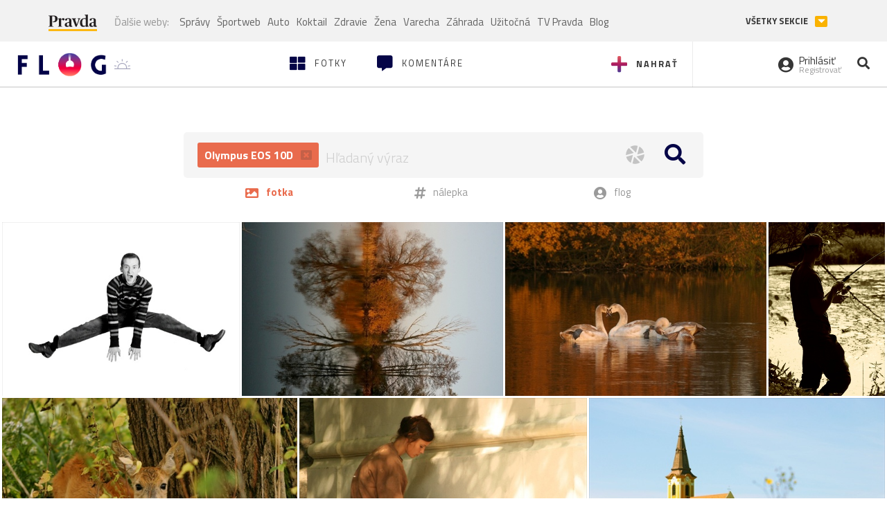

--- FILE ---
content_type: text/html; charset=utf-8
request_url: https://flog.pravda.sk/hladaj/?vyrobca=Olympus&model=EOS+10D
body_size: 39343
content:
<!DOCTYPE html>
<html>
	<head>

		<title>Prvý slovenský fotoblog - Flog.sk</title>
		<meta charset="UTF-8">
		<meta name="viewport" content="width=device-width, initial-scale=1.0">
		<meta property="fb:app_id" content="273603186861775">
				<script>window.gdprAppliesGlobally=true;(function(){function a(e){if(!window.frames[e]){if(document.body&&document.body.firstChild){var t=document.body;var n=document.createElement("iframe");n.style.display="none";n.name=e;n.title=e;t.insertBefore(n,t.firstChild)}
else{setTimeout(function(){a(e)},5)}}}function e(n,r,o,c,s){function e(e,t,n,a){if(typeof n!=="function"){return}if(!window[r]){window[r]=[]}var i=false;if(s){i=s(e,t,n)}if(!i){window[r].push({command:e,parameter:t,callback:n,version:a})}}e.stub=true;function t(a){if(!window[n]||window[n].stub!==true){return}if(!a.data){return}
var i=typeof a.data==="string";var e;try{e=i?JSON.parse(a.data):a.data}catch(t){return}if(e[o]){var r=e[o];window[n](r.command,r.parameter,function(e,t){var n={};n[c]={returnValue:e,success:t,callId:r.callId};a.source.postMessage(i?JSON.stringify(n):n,"*")},r.version)}}
if(typeof window[n]!=="function"){window[n]=e;if(window.addEventListener){window.addEventListener("message",t,false)}else{window.attachEvent("onmessage",t)}}}e("__tcfapi","__tcfapiBuffer","__tcfapiCall","__tcfapiReturn");a("__tcfapiLocator");(function(e){
var t=document.createElement("script");t.id="spcloader";t.type="text/javascript";t.async=true;t.src="https://sdk.privacy-center.org/"+e+"/loader.js?target="+document.location.hostname;t.charset="utf-8";var n=document.getElementsByTagName("script")[0];n.parentNode.insertBefore(t,n)})("3247b01c-86d7-4390-a7ac-9f5e09b2e1bd")})();</script>
		<!-- Bootstrap Core JavaScript -->
		<script src="https://ajax.googleapis.com/ajax/libs/jquery/1.11.3/jquery.min.js"></script>
		<script src="/static/js/bootstrap.min.js"></script>
        
		<!-- gallery plugin -->
		<link rel="stylesheet" href="/static/css/justifiedGallery.min.css">
		<script src="/static/js/flog.js?v=3610822525"></script>

		<link href="/static/fonts/fontawesome/css/all.min.css" rel="stylesheet" type="text/css">

		<link href="/static/css/main.css?v=3610822525" rel="stylesheet" type="text/css">

		<!-- fancybox plugin -->

		<!-- Add fancyBox main JS and CSS files -->
		<script type="text/javascript" src="/static/fancybox3/jquery.fancybox.min.js?v=3.2.10"></script>
		<link rel="stylesheet" type="text/css" href="/static/fancybox3/jquery.fancybox.min.css?v=3.2.10" media="screen">
		<link href="https://fonts.googleapis.com/css?family=Titillium+Web:300,400,700" rel="stylesheet">
		<link href="https://ipravda.sk/css/pravda-min-extern_flog.css?v=20260118" rel="stylesheet">
		<link rel="icon" type="image/x-icon" href="/favicon.ico">
		<link href="/static/css/icon-font.css?v=3610822525" rel="stylesheet" type="text/css">
		<!-- Global site tag (gtag.js) - Google Analytics -->
		<script async src="https://www.googletagmanager.com/gtag/js?id=UA-157766-4"></script>
                <script>
                    window.perexGaDimensions = {"dimension4":"flog.pravda.sk"};
                </script>
		<script>
			window.dataLayer = window.dataLayer || [];
			function gtag() {
				dataLayer.push(arguments);
			}
			gtag('js', new Date());

			gtag('config', 'UA-157766-4');
			gtag('config', 'UA-157766-20');
			gtag('config', 'G-26GE433HZT', window.perexGaDimensions);
		</script>
                <script src="//ipravda.sk/js/pravda-min-extern_flog.js?v=20260118"></script>
		<script>
  if (/(^|;)\s*PEREX_ASMS/.test(document.cookie)) {
      document.write('<scr' + 'ipt src="https://servis.pravda.sk/hajax/asms/"></scri' + 'pt>');
  }
</script>

<script type="text/javascript">
  perex_dfp = {
    "bbb": {"name": '/61782924/flog_col_bbb', "id": 'div-gpt-ad-1528634504686-613'},
    "lea": {"name": '/61782924/flog_col_lea', "id": 'div-gpt-ad-1528634504686-208'}
  };
</script><script type="application/javascript" src="https://storage.googleapis.com/pravda-ad-script/perex_universalMaster.min.js?v=v"></script>
	</head>

	<body data-gh="Mon, 19 Jan 2026 07:25:14 +0100" data-gha="sunrise" data-ghd="0">
		<script>
			window.fbAsyncInit = function () {
				FB.init({
					appId: '273603186861775',
					autoLogAppEvents: true,
					xfbml: true,
					version: 'v3.2'
				});
			};
		</script>
		<script async defer src="https://connect.facebook.net/en_US/sdk.js"></script>
		<div class="container-pull">

<div class="full-overlay upload">
	<div class="full-overlay-inner">
		<div class="full-overlay-inner-head">
			<a href="/" class="">
				<img class="full-overlay-inner-head-logo" src="/static/images/white-logo-sunset.png" alt="logo">
			</a>
			<button class="close close-overlay">
				<i class="fas fa-times"></i>
			</button>
		</div>
		<div class="full-overlay-inner-body">
<div class="upload-card">
	<div class="upload-card-progress">
		<i class="fas fa-file-upload"></i>
		<div class="upload-card-progress-bar"></div>
	</div>
	<p>
		Nahrajte fotku z vášho zariadenia
	</p>
	<input type="file" multiple="" id="file-to-upload" accept="image/jpeg">
</div>

		</div>
	</div>
	<div class="full-overlay-top"></div>
	<div class="full-overlay-bottom"></div>
</div><div class="full-overlay login">
	<div class="full-overlay-inner">
		<div class="full-overlay-inner-head">
			<a href="/" class="">
				<img class="full-overlay-inner-head-logo" src="/static/images/white-logo-sunset.png" alt="logo">
			</a>
			<button class="close close-overlay">
				<i class="fas fa-times"></i>
			</button>
		</div>
		<div class="full-overlay-inner-body">
<div class="login-card-note hide">
	<h4>Najskôr sa musíš prihlásiť</h4>
	<p>
		Ak ešte nemáš konto, môžeš sa jednoducho a rýchlo zaregistrovať.
	</p>
	<br>
</div>
<div class="login-card">

	<form method="post" action="/ajax/login">
			<label>
				Prihlásenie
			</label>
		<div class="error alert alert-danger hidden"></div>
		<div class="success alert alert-success hidden"></div>
		<div class="login-card-inner">
			<input type="email" name="email" class="form-control" placeholder="Váš email">
			<div class="login-card-inner-password" >
				<input type="password" name="pass" class="form-control password-input" placeholder="Vaše heslo">
				<a href="javascript:void(0)" class=" password-visibility" >
					<i class="far fa-eye"></i>
				</a>
			</div>
			<div class="clearfix">
			</div>

			<div class="login-card-inner-button">
				<label for="permanent-login">
					<input type="checkbox" id="permanent-login" name="permanent" value="1" checked>
					<span>Zostať prihlásený</span>
				</label>
				<button type="submit" class="btn btn-primary">
					<span class="loginbtn-text">Prihlásiť</span>
					<span class="loginbtn-spinner hidden fas fa-spinner fa-spin"></span>
				</button>
			</div>

		</div>
		<div class="login-card-passRecover">
			Zabudnuli ste heslo?
			<a href="javascript:void(0)" class="show-passRecover">Poslať nové</a>
		</div>
	</form>
	<form method="post" action="/ajax/zabudnuteheslo">
		<input type="hidden" name="zabudnuteheslo-special" id="zabudnuteheslo-special" value="2026">
		<div class="recover-card hidemeaftersuccess">
			<small class="info">Na túto adresu Ti zašleme postup ako si nastavíš nové heslo.</small>
			<input type="email" class="form-control" name="tbEmail">
			<div class="error"></div>
			<button type="submit" class="btn btn-success ">
				Poslať email
			</button>
		</div>
		<div class="alert alert-success success hidden recover-card-success" role="alert"></div>
	</form>
</div>
<div class="register-card">
	<form method="post" action="/ajax/registracia">
		<label>
			Registrácia
		</label>
		<div class="error alert alert-danger hidden"></div>
		<div class="success alert alert-success hidden"></div>

		<div class="hideaftersuccess">
			<div class="label-wrap">
				<label>
					Prezývka (minimálne 6 znakov)
				</label>
				<input type="text" class="form-control" placeholder="" name="name" required>
			</div>
			<div class="label-wrap">
				<label>
					Váš email
				</label>
				<input type="email" class="form-control" placeholder="" name="email" autocomplete="off" required>
			</div>
			<div class="label-wrap">
				<label>
					Heslo
				</label>
				<input type="password" class="form-control reg-pass1" placeholder="" autocomplete="new-password" name="password" required>
			</div>
			<div class="label-wrap">
				<label>
					Zopakujte heslo
				</label>
				<input type="password" class="form-control reg-pass2" placeholder="" required>
			</div>

			<div class="linkto-podmienky">
				<label  for="podmienky">
					<input type="checkbox" id="podmienky" name="podmienky" value="1">
					<span>Súhlasím <br class="hidden-lg hidden-md "> <a href="/podmienky/" target="_blank">s podmienkami</a></span>
				</label>
				<button type="submit" class="btn btn-primary">
					<span class="registerbtn-text">Registrovať</span>
					<span class="registerbtn-spinner hidden fas fa-spinner fa-spin"></span>
				</button>
			</div>
		</div>
	</form>
</div>		</div>
	</div>
	<div class="full-overlay-top"></div>
	<div class="full-overlay-bottom"></div>
</div><div class="modal fade" id="logo-hours-modal" tabindex="-1" role="dialog" aria-labelledby="exampleModalLabel">
	<div class="modal-dialog" role="document">
		<div class="modal-content">
			<div class="modal-header">
				<button type="button" class="close" data-dismiss="modal" aria-label="Close"><span aria-hidden="true">&times;</span></button>
				<h4 class="modal-title">Kedy je najbližšia zlatá hodinka?</h4>
			</div>
			<div class="modal-body">
				<div class="logo-gradient">
					<img class="sun" src="/static/images/sun.svg" alt="">
					<div class="lights">
						<div class="minute">
							<div class="minute-ray"></div>
						</div>
						<div class="hours">
							<div class="hours-ray"></div>
						</div>
						<div class="location">

						</div>
					</div>
				</div>
				<div class="logo-info">
					<p>Zlatá hodinka od:</p>
					<h1 class="suntime-text"></h1>
					<div class="group">
						<button type="button" class="btn btn-sm btn-default find-my-location"><i class="fas fa-map-marker-alt"></i> Nájsť moju polohu</button>
					</div>
					<small>
						Ak chcete, aby sa vám zobrazovali informácie o zlatej hodinke z vašej lokality, zdieľajte s nami prosím vašu polohu
					</small>
				</div>
			</div>
		</div>
	</div>
</div><!-- Modal -->
<div class="modal fade" id="modal-contact" tabindex="-1" role="dialog" aria-labelledby="myModalLabelSharefoto">
	<div class="modal-dialog" role="document">
		<div class="modal-content">

			<div class="modal-body">
				<div class="modal-contact-item">
					<i class="fas fa-address-book"></i>
					<div class="modal-contact-item-text">
						<h4 class="modal-title" id="myModalLabelSharefoto">Admin flogu</h4>
						<a href="mailto:flog@pravda.sk">
							flog@pravda.sk
						</a>
					</div>
				</div>
				<div class="modal-contact-item">
					<i class="fas fa-address-book"></i>
					<div class="modal-contact-item-text">
						<small>Junior digital specialist</small>
						<h4 class="modal-title" id="myModalLabelSharefoto">Obchodné oddelenie - Mikuláš Kvetan</h4>
						<a href="mailto:mkvetan@ourmedia.sk">
							mkvetan@ourmedia.sk
						</a>
						<a href="tel:+421 905 244 022">
							+421 905 244 022
						</a>
					</div>
				</div>
				<div class="modal-contact-item">
					<i class="fas fa-address-book"></i>
					<div class="modal-contact-item-text">
						<small>Online marketing manager</small>
						<h4 class="modal-title" id="myModalLabelSharefoto">Marketingové oddelenie - Michaela Latková</h4>
						<a href="mailto:mlatkova@ourmedia.sk">
							mlatkova@ourmedia.sk
						</a>
						<a href="tel:+421 918 562 228">
							+421 918 562 228
						</a>
					</div>
				</div>

			</div>
			<div class="modal-footer">
				<button type="button" class="btn btn-default" data-dismiss="modal">Zavrieť</button>
			</div>

		</div>
	</div>
</div>


			<div class=" content-wrap full-width">



				<!-- Top Navigation -->
				<header>
					<div id="perex-header" class="header">
						<div id="portal_menu-wrap" class="container-fluid no-padding-side">
							<div class="portal-menu export-vs" id="portal-menu">
    <span class="hidden-lg hiddem-md">
        Tento web patrí pod
    </span>
    <a href="https://www.pravda.sk/" class="portal-menu-logo">
        <img src="//ipravda.sk/res/portal2017/logo-pravda.svg" alt="Pravda" />
    </a>
    <ul class="portal-menu-nav"><li><span>Ďalšie weby:</span></li><li><a href="https://spravy.pravda.sk/">Správy</a></li><li><a href="https://sportweb.pravda.sk/">Športweb</a></li><li><a href="https://auto.pravda.sk/">Auto</a></li><li><a href="https://koktail.pravda.sk/">Koktail</a></li><li><a href="https://zdravie.pravda.sk/">Zdravie</a></li><li><a href="https://zena.pravda.sk/">Žena</a></li><li><a href="https://varecha.pravda.sk/">Varecha</a></li><li><a href="https://zahrada.pravda.sk/">Záhrada</a></li><li><a href="https://uzitocna.pravda.sk/">Užitočná</a></li><li><a href="https://tv.pravda.sk/">TV Pravda</a></li><li><a href="https://blog.pravda.sk/">Blog</a></li></ul>
            <button class="portal-megamenu-button">Všetky sekcie
            <i>
                <span class="glyphicon glyphicon-triangle-bottom"></span>
            </i>
        </button>
        <div class="portal-menu-actions"></div>
</div>
<div class="portal-megamenu" id="portal-megamenu">
            <div class="portal-megamenu-line spravodajstvo"><h2><span class="portal-megamenu-line-link-wrap"><span class="glyphicon glyphicon-triangle-bottom hidden-lg hidden-md hidden-sm"></span> Spravodajstvo</span></h2><ul><li class="spravy"><a href="https://spravy.pravda.sk/">Správy</a></li><li><a href="https://spravy.pravda.sk/domace/">Domáce</a></li><li><a href="https://spravy.pravda.sk/svet/">Svet</a></li><li class="ekonomika"><a href="https://ekonomika.pravda.sk/">Ekonomika</a></li><li class="kultura"><a href="https://kultura.pravda.sk/">Kultúra</a></li><li class="extern_pocasie"><a href="https://pocasie.pravda.sk/">Počasie</a></li><li class="nazory"><a href="https://nazory.pravda.sk/">Názory</a></li><li><a href="https://www.pravda.sk/chronologia-dna/">Chronológia dňa</a></li><li><a href="https://www.pravda.sk/najcitanejsie-spravy/">Najčítanejšie správy</a></li><li class="komercnespravy"><a href="https://komercnespravy.pravda.sk/">Komerčné správy</a></li></ul></div>
            <div class="portal-megamenu-line link sport"><h2><a href="https://sportweb.pravda.sk/"><span class="glyphicon glyphicon-triangle-bottom hidden-lg hidden-md hidden-sm"></span> Športweb</a></h2><ul><li class="futbal"><a href="https://sportweb.pravda.sk/futbal/">Futbal</a></li><li class="hokej"><a href="https://sportweb.pravda.sk/hokej/">Hokej</a></li><li><a href="https://sportweb.pravda.sk/cyklistika/">Cyklistika</a></li><li><a href="https://sportweb.pravda.sk/tenis/">Tenis</a></li><li><a href="https://sportweb.pravda.sk/zimne-sporty/">Zimné športy</a></li><li><a href="https://sportweb.pravda.sk/nazivo/">Naživo</a></li></ul></div>
            <div class="portal-megamenu-line magaziny"><h2><span class="portal-megamenu-line-link-wrap"><span class="glyphicon glyphicon-triangle-bottom hidden-lg hidden-md hidden-sm"></span> Magazíny</span></h2><ul><li class="extern_ahojmama"><a href="https://ahojmama.pravda.sk/">AhojMama</a></li><li class="auto"><a href="https://auto.pravda.sk/">Auto</a></li><li class="cestovanie"><a href="https://cestovanie.pravda.sk/">Cestovanie</a></li><li class="koktail"><a href="https://koktail.pravda.sk/">Koktail</a></li><li class="mediaklik"><a href="https://www.mediaklik.sk/">Mediaklik</a></li><li class="veda"><a href="https://vat.pravda.sk/">VAT</a></li><li class="zdravie"><a href="https://zdravie.pravda.sk/">Zdravie</a></li><li class="zena"><a href="https://zena.pravda.sk/">Žena</a></li><li><a href="https://zurnal.pravda.sk/">Žurnál</a></li><li><a href="https://zahrada.pravda.sk/">Záhrada</a></li><li><a href="https://www.defencenews.sk/">Defencenews</a></li></ul></div>
            <div class="portal-megamenu-line link uzitocna"><h2><a href="https://uzitocna.pravda.sk/"><span class="glyphicon glyphicon-triangle-bottom hidden-lg hidden-md hidden-sm"></span> Užitočná pravda</a></h2><ul><li><a href="https://uzitocna.pravda.sk/peniaze/">Peniaze</a></li><li><a href="https://uzitocna.pravda.sk/hypoteky/">Hypotéky</a></li><li><a href="https://uzitocna.pravda.sk/dochodky/">Dôchodky</a></li><li><a href="https://uzitocna.pravda.sk/ako-vybavit/">Ako vybaviť</a></li><li><a href="https://uzitocna.pravda.sk/spotrebitel/">Spotrebiteľ</a></li><li><a href="https://uzitocna.pravda.sk/praca-a-kariera/">Práca</a></li><li><a href="https://uzitocna.pravda.sk/zivnostnik/">Živnostník</a></li><li><a href="https://uzitocna.pravda.sk/vzdelavanie/">Vzdelávanie</a></li><li><a href="https://uzitocna.pravda.sk/reality/">Reality</a></li><li><a href="https://uzitocna.pravda.sk/dom-a-byt/">Dom a byt</a></li><li><a href="https://uzitocna.pravda.sk/seniori/">Seniori</a></li><li><a href="https://rady.pravda.sk/">Rady</a></li></ul></div>
            <div class="portal-megamenu-line link extern_varecha"><h2><a href="https://varecha.pravda.sk/"><span class="glyphicon glyphicon-triangle-bottom hidden-lg hidden-md hidden-sm"></span> Varecha</a></h2><ul><li><a href="https://varecha.pravda.sk/recepty">Recepty</a></li><li><a href="https://napady.pravda.sk/">Nápady</a></li><li><a href="https://varecha.pravda.sk/torty/">Torty</a></li><li><a href="https://menu.pravda.sk/" title="MENU.PRAVDA.SK - DENNÉ MENU NA JEDEN KLIK">Denné menu</a></li></ul></div>
            <div class="portal-megamenu-line link varecha_tv"><h2><a href="https://varecha.pravda.sk/tv/"><span class="glyphicon glyphicon-triangle-bottom hidden-lg hidden-md hidden-sm"></span> TV Varecha</a></h2><ul><li><a href="https://varecha.pravda.sk/tv/serialy/">Seriály</a></li><li><a href="https://varecha.pravda.sk/tv/videorecepty/">Videorecepty</a></li><li><a href="https://varecha.pravda.sk/tv/playlist/celebrity-s-varechou/">Celebrity</a></li><li><a href="https://varecha.pravda.sk/tv/playlist/fit-s-viktorom/">Fit s Viktorom</a></li></ul></div>
            <div class="portal-megamenu-line link extern_blog"><h2><a href="https://blog.pravda.sk/"><span class="glyphicon glyphicon-triangle-bottom hidden-lg hidden-md hidden-sm"></span> Blog</a></h2><ul><li><a href="https://blog.pravda.sk/?page=najnovsie-clanky">Najnovšie</a></li><li><a href="https://blog.pravda.sk/?page=najnovsie-clanky">Najčítanejšie</a></li><li><a href="https://blog.pravda.sk/?page=najkomentovanejsie-clanky">Najkomentovanejšie</a></li><li><a href="https://blog.pravda.sk/abecedny-zoznam-blogov/">Zoznam blogov</a></li><li><a href="https://blog.pravda.sk/?page=komercne-blogy">Komerčné blogy</a></li></ul></div>
            <div class="portal-megamenu-line relax"><h2><span class="portal-megamenu-line-link-wrap"><span class="glyphicon glyphicon-triangle-bottom hidden-lg hidden-md hidden-sm"></span> Relax</span></h2><ul><li class="programy"><a href="https://programy.pravda.sk/tv/">TV program</a></li><li><a href="https://spravy.pravda.sk/sutaz/">Súťaže</a></li><li class="extern_debata"><a href="https://debata.pravda.sk/">Debata</a></li><li class="extern_flog"><a href="https://flog.pravda.sk/" title="Flog - prvý slovenský fotoblog. Ukáž svoje obľúbené fotky celému svetu, hodnoť a napíš čo si myslíš o fotkách iných. Foť a bav sa.">Flog</a></li><li class="fotogalerie"><a href="https://fotogalerie.pravda.sk/">Fotogalérie</a></li><li><a href="https://koktail.pravda.sk/stranka/3-horoskop/">Horoskopy</a></li><li><a href="https://spravy.pravda.sk/sudoku/">Sudoku</a></li></ul></div>
            <div class="portal-megamenu-line link extern_tv"><h2><a href="https://tv.pravda.sk/"><span class="glyphicon glyphicon-triangle-bottom hidden-lg hidden-md hidden-sm"></span> TV Pravda</a></h2><ul><li><a href="https://tv.pravda.sk/kategorie/spravodajstvo">Spravodajstvo</a></li><li><a href="https://tv.pravda.sk/kategorie/sport">Šport</a></li><li><a href="https://tv.pravda.sk/kategorie/veda-a-technika">Veda a tech</a></li><li><a href="https://tv.pravda.sk/kategorie/kultura">Kultúra</a></li><li><a href="https://tv.pravda.sk/kategorie/komercne-videa">Komerčné</a></li><li><a href="https://tv.pravda.sk/relacie/ide-o-pravdu">Ide o pravdu</a></li><li><a href="https://tv.pravda.sk/relacie/pocasie">Predpoveď počasia</a></li><li><a href="https://tv.pravda.sk/relacie/ide-o-peniaze">Ide o peniaze</a></li><li><a href="https://tv.pravda.sk/relacie/ide-o-zdravie">Ide o zdravie</a></li><li><a href="https://tv.pravda.sk/relacie/neobycajne-miesta">Neobyčajné miesta</a></li><li><a href="https://tv.pravda.sk/relacie/showroom">Showroom</a></li></ul></div>
            <div class="portal-megamenu-line nakupy"><h2><span class="portal-megamenu-line-link-wrap"><span class="glyphicon glyphicon-triangle-bottom hidden-lg hidden-md hidden-sm"></span> Nákupy</span></h2><ul><li><a href="https://menu.pravda.sk/" title="MENU.PRAVDA.SK - DENNÉ MENU NA JEDEN KLIK">Obedy</a></li><li class="extern_kvety"><a href="https://kvety.pravda.sk/" title="Kvety, donáška kvetov, internetový obchod s kvetmi, kvetinárstvo, Bratislava, Košice">Kvety</a></li><li class="extern_epravda"><a href="https://e.pravda.sk/" title="e.Pravda.sk - elektronický archív denníka Pravda">ePravda</a></li><li class="predplatne"><a href="https://predplatne.pravda.sk/">Predplatné novín</a></li></ul></div>
    </div>
						</div>

						<!-- subheader -->
						<div id="subheader" class="container-fluid subheader no-padding-side">

							<div class="subheader-logo">

								<a href="/" class="logo-cont">
									<img class="logo" src="/static/images/logo-sunset.png" alt="logo">
									<img class="minute" src="/static/images/minute.png" alt="logo">
									<img class="hours" src="/static/images/hours.png" alt="logo">
								</a>
								<span class="sun-time " title="Zlatá hodinka od">
									<img class="" src="/static/images/icon-sun-hour.svg" alt="Zlatá hodinka">
									<span class="suntime-text"></span>
								</span>

							</div>

							<div class="subheader-head-actions">
									<a href="javascript:void(0)" class="add-photo-note">
										<i class="fas fa-plus"></i>
										<span class=" hidden-md hidden-sm hidden-xs">Nahrať</span>
									</a>

								<a href="/" class="">
									<i class="fas fa-th-large"></i>

									<span class="hidden-md hidden-sm hidden-xs">Fotky</span>
								</a>
								<a class="comment-btn " href="/komentare/">
									<i class="fas fa-comment-alt"></i>

									<span class="hidden-md hidden-sm hidden-xs">Komentáre</span>
								</a>

							</div>
							<div class="subheader-right-actions text-right">
								<div class="subheader-right-actions-account">
										<a href="javascript:void(0)" class="subheader-right-actions-account-login show-loginform-btn" id="login">
											<i class="fas fa-user-circle"></i>
											<div class="subheader-right-actions-account-login-text">
												<span class="hidden-md hidden-sm hidden-xs">Prihlásiť</span>
												<small>
													<span class="hidden-md hidden-sm hidden-xs">Registrovať</span>
												</small>
											</div>
										</a>
								</div>
								<a href="/hladaj/" id="" class="subheader-right-actions-search ">
									<i class="fas fa-search"></i>
								</a>
							</div>
						</div><!-- /subheader -->
					</div><!-- /portal-menu -->

					<!-- menu nalepky -->
					<div class="container-fluid menu no-padding-side">
						<nav class="invisible-menu">
<!-- Modal -->
<div class="modal fade" id="modal-tags" tabindex="-1" role="dialog" aria-labelledby="tagsModalLabel">
	<div class="modal-dialog" role="document">
		<div class="modal-content">
			<div class="modal-header">
				<button type="button" class="close" data-dismiss="modal" aria-label="Close"><span aria-hidden="true">&times;</span></button>
				<h4 class="modal-title" id="tagsModalLabel">Nálepky</h4>
			</div>
			<div class="modal-body">
				<div class="modal-tags-search">

					<input type="search" name="q" class="tagsearchinput  " placeholder="Vyhľadať nálepku" value="">
					<i class="fas fa-search"></i>
					<span class="tagsearch-spinner hidden fas fa-spinner fa-spin"></span>				
				</div>
				<div class="tagsearch-result list">
				</div>
			</div>
			<div class="modal-footer">
				<button class="tagsearch-loadmore btn btn-default hidden" type="button">
					<span class="tagsearch-spinner hidden fas fa-spinner fa-spin"></span>				

					načítaj ďalšie
				</button>
			</div>
		</div>
	</div>
</div>


							<ul class="main-menu  hidden-xs">
								<li class="pull-right"><a class="btn btn-default" href="javascript:void(0)" data-toggle="modal" data-target="#modal-tags">Všetky nálepky</a></li>
										<li><a class="btn btn-default" href="/tag/cb">ČB</a></li>
										<li><a class="btn btn-default" href="/tag/clovek">Človek</a></li>
										<li><a class="btn btn-default" href="/tag/detail">Detail</a></li>
										<li><a class="btn btn-default" href="/tag/portret">Portrét</a></li>
										<li><a class="btn btn-default" href="/tag/mesto">Mesto</a></li>
										<li><a class="btn btn-default" href="/tag/architektura">Architektúra</a></li>
										<li><a class="btn btn-default" href="/tag/makro">Makro</a></li>
										<li><a class="btn btn-default" href="/tag/2026">2026</a></li>
										<li><a class="btn btn-default" href="/tag/priroda">Príroda</a></li>
										<li><a class="btn btn-default" href="/tag/natural">Natural</a></li>
										<li><a class="btn btn-default" href="/tag/slovensko">Slovensko</a></li>
										<li><a class="btn btn-default" href="/tag/krajina">Krajina</a></li>
										<li><a class="btn btn-default" href="/tag/hory">Hory</a></li>
										<li><a class="btn btn-default" href="/tag/les">Les</a></li>
										<li><a class="btn btn-default" href="/tag/more">More</a></li>
										<li><a class="btn btn-default" href="/tag/kvety">Kvety</a></li>
										<li><a class="btn btn-default" href="/tag/kvet">Kvet</a></li>
										<li><a class="btn btn-default" href="/tag/zatisie">Zátišie</a></li>
										<li><a class="btn btn-default" href="/tag/zvierata">Zvieratá</a></li>
										<li><a class="btn btn-default" href="/tag/hmyz">Hmyz</a></li>
										<li><a class="btn btn-default" href="/tag/motyl">Motýľ</a></li>
										<li><a class="btn btn-default" href="/tag/vtactvo">Vtáctvo</a></li>
										<li><a class="btn btn-default" href="/tag/jar">Jar</a></li>
										<li><a class="btn btn-default" href="/tag/leto">Leto</a></li>
										<li><a class="btn btn-default" href="/tag/jesen">Jeseň</a></li>
										<li><a class="btn btn-default" href="/tag/zima">Zima</a></li>
							</ul>

							<div class="main-menu-mobile">
<a href="javascript:void(0)" class="col-xs-6 main-menu-mobile-item disabled" data-toggle="modal" data-target="#modal-tags">
	<i class="fas fa-hashtag"></i>
	<span class="main-menu-mobile-item-text ">
			Nálepky
	</span>
	<span class="glyphicon glyphicon-triangle-bottom"></span>
</a>							</div>
						</nav>
					</div><!-- /menu nalepky -->

				</header>
				<!-- /header-end -->

				<div class="flog-adplace-header">
					<!-- /61782924/flog_col_lea -->
<div id='div-gpt-ad-1528634504686-208' style="max-width: 1200px; max-height: 400px; overflow: hidden">
<script>
  if(typeof PEREX === "object" && PEREX.isAdvertisementEnabled()) { googletag.cmd.push(function() { googletag.display('div-gpt-ad-1528634504686-208'); }); }
</script>
</div>
				</div>

<div class="search-container ">
	<form action="/hladaj/">
		<div class="search-form-wrap">
			<div class="search-form-wrap-input">
					<div class="search-form-wrap-input-exifs">
								<a href="/hladaj/" title="model">
									Olympus EOS 10D
									<i class="fas fa-window-close"></i>
								</a>
					</div>

				<input type="text" name="q" placeholder="Hľadaný výraz" value="" autofocus="">

				<div class="search-form-wrap-input-buttons">
						<a href="#" data-toggle="modal" data-target="#modal-exif">
							<img src="/static/images/icon-exif.svg">
						</a>
					<button >
						<i class="fa fa-search"></i>
					</button>
				</div>
			</div>

			<ul>
				<li class="select">
					<button type="submit" value="fotka">
						<i class="fas fa-image"></i>
						<span>
							fotka
						</span>
					</button>
				</li>
				<li>
					<button type="submit" value="tag" name="kde">
						<i class="fas fa-hashtag"></i>
						<span>
							nálepka
						</span>
					</button>
				</li>
				<li>
					<button type="submit" value="flog" name="kde">
						<i class="fas fa-user-circle"></i>
						<span>
							flog
						</span>
					</button>
				</li>
			</ul>
		</div>


<!-- Modal -->
<div class="modal fade" id="modal-exif" tabindex="-1" role="dialog">
	<div class="modal-dialog" role="document">
		<div class="modal-content">
			<div class="modal-header">
				<button type="button" class="close" data-dismiss="modal" aria-label="Close"><span aria-hidden="true">&times;</span></button>
				Vyhľadávanie podľa EXIF
			</div>
			<div class="modal-body">

				<div id="exif-search-row" class="">
					<div class="label-select invert">
						<label for="search-vyrobca">
							Výrobca
						</label>
						<select type="text" id="search-vyrobca" name="vyrobca" class="form-control">
							<option value="">- Vyberte -</option>
								<option value="" ></option>
								<option value="-" >-</option>
								<option value="--" >--</option>
								<option value="." >.</option>
								<option value="„CTH#RW4" >„CTH#RW4</option>
								<option value="4KSPORTS" >4KSPORTS</option>
								<option value="5MP Digital Camera" >5MP Digital Camera</option>
								<option value="8.0M Digital Camera" >8.0M Digital Camera</option>
								<option value="acer" >acer</option>
								<option value="Acer Corporation" >Acer Corporation</option>
								<option value="ActionSnap" >ActionSnap</option>
								<option value="Agfa" >Agfa</option>
								<option value="Apple" >Apple</option>
								<option value="Ashampoo Media GmbH &amp; Co. KG" >Ashampoo Media GmbH &amp; Co. KG</option>
								<option value="Ashampoo Photo Commander 5" >Ashampoo Photo Commander 5</option>
								<option value="Ashampoo Photo Commander 7" >Ashampoo Photo Commander 7</option>
								<option value="Ashampoo Photo Commander 8" >Ashampoo Photo Commander 8</option>
								<option value="Ashampoo Photo Commander 9" >Ashampoo Photo Commander 9</option>
								<option value="ASUS" >ASUS</option>
								<option value="BeFunky" >BeFunky</option>
								<option value="BenQ" >BenQ</option>
								<option value="BenQ Corporation" >BenQ Corporation</option>
								<option value="BlackBerry" >BlackBerry</option>
								<option value="Blackview" >Blackview</option>
								<option value="CAKON" >CAKON</option>
								<option value="CAMERA" >CAMERA</option>
								<option value="Canon" >Canon</option>
								<option value="Casio" >Casio</option>
								<option value="CASIO COMPUTER CO.,LTD." >CASIO COMPUTER CO.,LTD.</option>
								<option value="Cat" >Cat</option>
								<option value="Coolpad" >Coolpad</option>
								<option value="CoreLogic" >CoreLogic</option>
								<option value="CORP." >CORP.</option>
								<option value="DE" >DE</option>
								<option value="DigitalCAM" >DigitalCAM</option>
								<option value="DJI" >DJI</option>
								<option value="DOOGEE" >DOOGEE</option>
								<option value="DSCimg" >DSCimg</option>
								<option value="EASTMAN KODAK COMPANY" >EASTMAN KODAK COMPANY</option>
								<option value="ECTHÕÔÌ3" >ECTHÕÔÌ3</option>
								<option value="Elephone" >Elephone</option>
								<option value="Epson" >Epson</option>
								<option value="FIMI" >FIMI</option>
								<option value="Fuji" >Fuji</option>
								<option value="FUJI PHOTO FILM CO., LTD." >FUJI PHOTO FILM CO., LTD.</option>
								<option value="FUJIFILM" >FUJIFILM</option>
								<option value="GENERAL IMAGING CO." >GENERAL IMAGING CO.</option>
								<option value="GiONEE" >GiONEE</option>
								<option value="google" >google</option>
								<option value="GoPro" >GoPro</option>
								<option value="Hasselblad" >Hasselblad</option>
								<option value="HDcam s.r.o." >HDcam s.r.o.</option>
								<option value="HDR" >HDR</option>
								<option value="Hewlett-Packard" >Hewlett-Packard</option>
								<option value="Hewlett-Packard Company" >Hewlett-Packard Company</option>
								<option value="Hipstamatic" >Hipstamatic</option>
								<option value="HITACHI" >HITACHI</option>
								<option value="HMD Global" >HMD Global</option>
								<option value="HOBLE" >HOBLE</option>
								<option value="HONOR" >HONOR</option>
								<option value="HP" >HP</option>
								<option value="HTC" >HTC</option>
								<option value="htc_wwe" >htc_wwe</option>
								<option value="http://photogrid.org" >http://photogrid.org</option>
								<option value="http://sketchguru.org" >http://sketchguru.org</option>
								<option value="HUAWEI" >HUAWEI</option>
								<option value="JellyBus" >JellyBus</option>
								<option value="JK Imaging, Ltd." >JK Imaging, Ltd.</option>
								<option value="JSR" >JSR</option>
								<option value="JVC" >JVC</option>
								<option value="Kodak" >Kodak</option>
								<option value="Konica" >Konica</option>
								<option value="KONICA MINOLTA" >KONICA MINOLTA</option>
								<option value="KU380-MSM6245-V10b-SEP-14-2007-XX" >KU380-MSM6245-V10b-SEP-14-2007-XX</option>
								<option value="KU380-MSM6245-V10c-FEB-11-2008-XX" >KU380-MSM6245-V10c-FEB-11-2008-XX</option>
								<option value="Kyocera" >Kyocera</option>
								<option value="Layout from Instagram" >Layout from Instagram</option>
								<option value="Leica" >Leica</option>
								<option value="Lenovo" >Lenovo</option>
								<option value="LG" >LG</option>
								<option value="LG Electronics" >LG Electronics</option>
								<option value="LG Elektronic" >LG Elektronic</option>
								<option value="LGE" >LGE</option>
								<option value="M6260A-KYRZ-2.1.3026" >M6260A-KYRZ-2.1.3026</option>
								<option value="Made by LAFOT Studio" >Made by LAFOT Studio</option>
								<option value="MAKE_A31S" >MAKE_A31S</option>
								<option value="Mediachance" >Mediachance</option>
								<option value="MEDION AG" >MEDION AG</option>
								<option value="Meizu" >Meizu</option>
								<option value="Mercury Peripherals Inc." >Mercury Peripherals Inc.</option>
								<option value="Microsoft" >Microsoft</option>
								<option value="Minolta" >Minolta</option>
								<option value="Minolta Co., Ltd." >Minolta Co., Ltd.</option>
								<option value="MOTOROLA" >MOTOROLA</option>
								<option value="MSM6250" >MSM6250</option>
								<option value="Nikon" >Nikon</option>
								<option value="Nikon corp." >Nikon corp.</option>
								<option value="NIKON CORPORATION" >NIKON CORPORATION</option>
								<option value="Nokia" >Nokia</option>
								<option value="none" >none</option>
								<option value="NORITSU KOKI" >NORITSU KOKI</option>
								<option value="OEM" >OEM</option>
								<option value="Olympus" selected>Olympus</option>
								<option value="OLYMPUS CORPORATION" >OLYMPUS CORPORATION</option>
								<option value="OLYMPUS IMAGING CORP." >OLYMPUS IMAGING CORP.</option>
								<option value="OLYMPUS OPTICAL CO,.LTD." >OLYMPUS OPTICAL CO,.LTD.</option>
								<option value="OLYMPUS OPTICAL CO.,LTD" >OLYMPUS OPTICAL CO.,LTD</option>
								<option value="OLYMPUS_IMAGING_CORP." >OLYMPUS_IMAGING_CORP.</option>
								<option value="OM Digital Solutions" >OM Digital Solutions</option>
								<option value="OnePlus" >OnePlus</option>
								<option value="OPPO" >OPPO</option>
								<option value="Orange" >Orange</option>
								<option value="OUKITEL" >OUKITEL</option>
								<option value="Pakon, Inc" >Pakon, Inc</option>
								<option value="Panasonic" >Panasonic</option>
								<option value="PENTACON" >PENTACON</option>
								<option value="Pentax" >Pentax</option>
								<option value="PENTAX Corporation" >PENTAX Corporation</option>
								<option value="Photo Lab" >Photo Lab</option>
								<option value="PMT5287_4G" >PMT5287_4G</option>
								<option value="Polaroid" >Polaroid</option>
								<option value="Potensic" >Potensic</option>
								<option value="Prestigio" >Prestigio</option>
								<option value="QCOM-AA" >QCOM-AA</option>
								<option value="realme" >realme</option>
								<option value="Research In Motion" >Research In Motion</option>
								<option value="Retro Camera Android" >Retro Camera Android</option>
								<option value="Ricoh" >Ricoh</option>
								<option value="RICOH IMAGING COMPANY, LTD." >RICOH IMAGING COMPANY, LTD.</option>
								<option value="rk30sdk" >rk30sdk</option>
								<option value="RYZE" >RYZE</option>
								<option value="SAGEM" >SAGEM</option>
								<option value="Samsung" >Samsung</option>
								<option value="SAMSUNG TECHWIN CO., LTD." >SAMSUNG TECHWIN CO., LTD.</option>
								<option value="Sanyo" >Sanyo</option>
								<option value="SE" >SE</option>
								<option value="SeaLife" >SeaLife</option>
								<option value="SEMC" >SEMC</option>
								<option value="Sigma" >Sigma</option>
								<option value="SK communications" >SK communications</option>
								<option value="Sony" >Sony</option>
								<option value="Sony Ericsson" >Sony Ericsson</option>
								<option value="SpyPoint Camera" >SpyPoint Camera</option>
								<option value="Sunplus" >Sunplus</option>
								<option value="Supra" >Supra</option>
								<option value="Syntek" >Syntek</option>
								<option value="SyntekTPE" >SyntekTPE</option>
								<option value="T" >T</option>
								<option value="Targa GmbH" >Targa GmbH</option>
								<option value="TCL" >TCL</option>
								<option value="TCT" >TCT</option>
								<option value="TECHNIKA" >TECHNIKA</option>
								<option value="TEL_RS_P671A80V1.0.0B03-S" >TEL_RS_P671A80V1.0.0B03-S</option>
								<option value="Toshiba" >Toshiba</option>
								<option value="TP-Link" >TP-Link</option>
								<option value="Traveler" >Traveler</option>
								<option value="TRUST" >TRUST</option>
								<option value="Ulefone" >Ulefone</option>
								<option value="Vignette" >Vignette</option>
								<option value="Vivitar" >Vivitar</option>
								<option value="Vodafone" >Vodafone</option>
								<option value="VQ" >VQ</option>
								<option value="WWL" >WWL</option>
								<option value="Xiaomi" >Xiaomi</option>
								<option value="XIAOYI" >XIAOYI</option>
								<option value="YotaPhone" >YotaPhone</option>
								<option value="Zoran corporation" >Zoran corporation</option>
								<option value="ZTE" >ZTE</option>
						</select>
					</div>
					<div class="label-select invert">
						<label for="search-model">
							Model
						</label>
						<select type="text" name="model" class="form-control" id="search-model">
							<option value="">- Vyberte -</option>
									<option value="" data-vyrobca="" ></option>
									<option value="-" data-vyrobca="-" >-</option>
									<option value="--" data-vyrobca="--" >--</option>
									<option value="HTC Touch Diamond2 T5353" data-vyrobca="„CTH#RW4" >HTC Touch Diamond2 T5353</option>
									<option value="4KSPORTS" data-vyrobca="4KSPORTS" >4KSPORTS</option>
									<option value="5MP Digital Camera" data-vyrobca="5MP Digital Camera" >5MP Digital Camera</option>
									<option value="MP8" data-vyrobca="8.0M Digital Camera" >MP8</option>
									<option value="CE-5330" data-vyrobca="ACER" >CE-5330</option>
									<option value="CS-6531" data-vyrobca="acer" >CS-6531</option>
									<option value="T01" data-vyrobca="Acer" >T01</option>
									<option value="T02" data-vyrobca="Acer" >T02</option>
									<option value="T03" data-vyrobca="Acer" >T03</option>
									<option value="CI6330" data-vyrobca="Acer Corporation" >CI6330</option>
									<option value="2 x 2 Red tone" data-vyrobca="ActionSnap" >2 x 2 Red tone</option>
									<option value="DC-1033m" data-vyrobca="Agfa" >DC-1033m</option>
									<option value="iPad" data-vyrobca="Apple" >iPad</option>
									<option value="iPad (5th generation)" data-vyrobca="Apple" >iPad (5th generation)</option>
									<option value="iPad Air" data-vyrobca="Apple" >iPad Air</option>
									<option value="iPad Air 2" data-vyrobca="Apple" >iPad Air 2</option>
									<option value="iPad mini" data-vyrobca="Apple" >iPad mini</option>
									<option value="iPhone" data-vyrobca="Apple" >iPhone</option>
									<option value="iPhone 11" data-vyrobca="Apple" >iPhone 11</option>
									<option value="iPhone 11 Pro Max" data-vyrobca="Apple" >iPhone 11 Pro Max</option>
									<option value="iPhone 12" data-vyrobca="Apple" >iPhone 12</option>
									<option value="iPhone 12 mini" data-vyrobca="Apple" >iPhone 12 mini</option>
									<option value="iPhone 12 Pro" data-vyrobca="Apple" >iPhone 12 Pro</option>
									<option value="iPhone 13" data-vyrobca="Apple" >iPhone 13</option>
									<option value="iPhone 13 Pro Max" data-vyrobca="Apple" >iPhone 13 Pro Max</option>
									<option value="iPhone 14" data-vyrobca="Apple" >iPhone 14</option>
									<option value="iPhone 14 Pro" data-vyrobca="Apple" >iPhone 14 Pro</option>
									<option value="iPhone 14 Pro Max" data-vyrobca="Apple" >iPhone 14 Pro Max</option>
									<option value="iPhone 15" data-vyrobca="Apple" >iPhone 15</option>
									<option value="iPhone 15 Pro Max" data-vyrobca="Apple" >iPhone 15 Pro Max</option>
									<option value="iPhone 16" data-vyrobca="Apple" >iPhone 16</option>
									<option value="iPhone 16 Pro" data-vyrobca="Apple" >iPhone 16 Pro</option>
									<option value="iPhone 3G" data-vyrobca="Apple" >iPhone 3G</option>
									<option value="iPhone 3GS" data-vyrobca="Apple" >iPhone 3GS</option>
									<option value="iPhone 4" data-vyrobca="Apple" >iPhone 4</option>
									<option value="iPhone 4S" data-vyrobca="Apple" >iPhone 4S</option>
									<option value="iPhone 5" data-vyrobca="Apple" >iPhone 5</option>
									<option value="iPhone 5c" data-vyrobca="Apple" >iPhone 5c</option>
									<option value="iPhone 5s" data-vyrobca="Apple" >iPhone 5s</option>
									<option value="iPhone 6" data-vyrobca="Apple" >iPhone 6</option>
									<option value="iPhone 6 Plus" data-vyrobca="Apple" >iPhone 6 Plus</option>
									<option value="iPhone 6s" data-vyrobca="Apple" >iPhone 6s</option>
									<option value="iPhone 6s Plus" data-vyrobca="Apple" >iPhone 6s Plus</option>
									<option value="iPhone 7" data-vyrobca="Apple" >iPhone 7</option>
									<option value="iPhone 7 Plus" data-vyrobca="Apple" >iPhone 7 Plus</option>
									<option value="iPhone 8" data-vyrobca="Apple" >iPhone 8</option>
									<option value="iPhone SE" data-vyrobca="Apple" >iPhone SE</option>
									<option value="iPhone SE (1st generation)" data-vyrobca="Apple" >iPhone SE (1st generation)</option>
									<option value="iPhone SE (2nd generation)" data-vyrobca="Apple" >iPhone SE (2nd generation)</option>
									<option value="iPhone SE (3rd generation)" data-vyrobca="Apple" >iPhone SE (3rd generation)</option>
									<option value="iPhone X" data-vyrobca="Apple" >iPhone X</option>
									<option value="iPhone XR" data-vyrobca="Apple" >iPhone XR</option>
									<option value="iPhone XS" data-vyrobca="Apple" >iPhone XS</option>
									<option value="iPhone5,2 - 8.2" data-vyrobca="Apple" >iPhone5,2 - 8.2</option>
									<option value="iPhone5,2 - 8.3" data-vyrobca="Apple" >iPhone5,2 - 8.3</option>
									<option value="iPod touch" data-vyrobca="Apple" >iPod touch</option>
									<option value="NImageFileJPG 1.0.0" data-vyrobca="Ashampoo Media GmbH &amp; Co. KG" >NImageFileJPG 1.0.0</option>
									<option value="5.4.0" data-vyrobca="Ashampoo Photo Commander 5" >5.4.0</option>
									<option value="7.20" data-vyrobca="Ashampoo Photo Commander 7" >7.20</option>
									<option value="7.21" data-vyrobca="Ashampoo Photo Commander 7" >7.21</option>
									<option value="7.31" data-vyrobca="Ashampoo Photo Commander 7" >7.31</option>
									<option value="8.4.0" data-vyrobca="Ashampoo Photo Commander 8" >8.4.0</option>
									<option value="8.5.0" data-vyrobca="Ashampoo Photo Commander 8" >8.5.0</option>
									<option value="9.4.2" data-vyrobca="Ashampoo Photo Commander 9" >9.4.2</option>
									<option value="ASUS ME173X" data-vyrobca="ASUS" >ASUS ME173X</option>
									<option value="ASUS_AI2302" data-vyrobca="ASUS" >ASUS_AI2302</option>
									<option value="ASUS_T00J" data-vyrobca="ASUS" >ASUS_T00J</option>
									<option value="ASUS_X00DD" data-vyrobca="asus" >ASUS_X00DD</option>
									<option value="AE100" data-vyrobca="BenQ" >AE100</option>
									<option value="C640" data-vyrobca="BenQ" >C640</option>
									<option value="C740i" data-vyrobca="BenQ" >C740i</option>
									<option value="C745" data-vyrobca="BenQ" >C745</option>
									<option value="DC C103X series" data-vyrobca="BenQ" >DC C103X series</option>
									<option value="DC C1060" data-vyrobca="BenQ" >DC C1060</option>
									<option value="DC C143X" data-vyrobca="BenQ" >DC C143X</option>
									<option value="DC C1450" data-vyrobca="BenQ" >DC C1450</option>
									<option value="DC C530" data-vyrobca="BenQ" >DC C530</option>
									<option value="DC C740" data-vyrobca="BenQ" >DC C740</option>
									<option value="DC C750" data-vyrobca="BenQ" >DC C750</option>
									<option value="DC C800" data-vyrobca="BenQ" >DC C800</option>
									<option value="DC C840" data-vyrobca="BenQ" >DC C840</option>
									<option value="DC C850" data-vyrobca="BenQ" >DC C850</option>
									<option value="DC E520+" data-vyrobca="BenQ" >DC E520+</option>
									<option value="DC E600" data-vyrobca="BenQ" >DC E600</option>
									<option value="DC T1260" data-vyrobca="BenQ" >DC T1260</option>
									<option value="DC T800" data-vyrobca="BenQ" >DC T800</option>
									<option value="DC X600" data-vyrobca="BenQ" >DC X600</option>
									<option value="DC X725" data-vyrobca="BenQ" >DC X725</option>
									<option value="DC X735" data-vyrobca="BenQ" >DC X735</option>
									<option value="DC X800" data-vyrobca="BenQ" >DC X800</option>
									<option value="GH20X" data-vyrobca="BenQ" >GH20X</option>
									<option value="GH600" data-vyrobca="BenQ" >GH600</option>
									<option value="GH65X" data-vyrobca="BenQ" >GH65X</option>
									<option value="GH700" data-vyrobca="BenQ" >GH700</option>
									<option value="DC C1020" data-vyrobca="BenQ Corporation" >DC C1020</option>
									<option value="DC C1220" data-vyrobca="BenQ Corporation" >DC C1220</option>
									<option value="BlackBerry Q10" data-vyrobca="BlackBerry" >BlackBerry Q10</option>
									<option value="BlackBerry Z10" data-vyrobca="BlackBerry" >BlackBerry Z10</option>
									<option value="BlackBerry Z30" data-vyrobca="BlackBerry" >BlackBerry Z30</option>
									<option value="A5" data-vyrobca="Blackview" >A5</option>
									<option value="A80Pro" data-vyrobca="Blackview" >A80Pro</option>
									<option value="THE BEST" data-vyrobca="CAKON" >THE BEST</option>
									<option value="10MP-9KA" data-vyrobca="CAMERA" >10MP-9KA</option>
									<option value="5MP-9A3" data-vyrobca="CAMERA" >5MP-9A3</option>
									<option value="5MP-9M7" data-vyrobca="CAMERA" >5MP-9M7</option>
									<option value="5MP-9Q3" data-vyrobca="CAMERA" >5MP-9Q3</option>
									<option value="CAMERA" data-vyrobca="CAMERA" >CAMERA</option>
									<option value="8MP-9HX" data-vyrobca="Camera" >8MP-9HX</option>
									<option value="30D" data-vyrobca="Canon" >30D</option>
									<option value="550D" data-vyrobca="Canon" >550D</option>
									<option value="8800F" data-vyrobca="Canon" >8800F</option>
									<option value="Canon DIGITAL IXUS 850 IS" data-vyrobca="Canon" >Canon DIGITAL IXUS 850 IS</option>
									<option value="Canon EOS 1000D" data-vyrobca="Canon" >Canon EOS 1000D</option>
									<option value="Canon EOS 100D" data-vyrobca="Canon" >Canon EOS 100D</option>
									<option value="Canon EOS 1100D" data-vyrobca="Canon" >Canon EOS 1100D</option>
									<option value="Canon EOS 1200D" data-vyrobca="Canon" >Canon EOS 1200D</option>
									<option value="Canon EOS 1300D" data-vyrobca="Canon" >Canon EOS 1300D</option>
									<option value="Canon EOS 2000D" data-vyrobca="Canon" >Canon EOS 2000D</option>
									<option value="Canon EOS 200D" data-vyrobca="Canon" >Canon EOS 200D</option>
									<option value="Canon EOS 250D" data-vyrobca="Canon" >Canon EOS 250D</option>
									<option value="Canon EOS 350D DIGITAL" data-vyrobca="Canon" >Canon EOS 350D DIGITAL</option>
									<option value="Canon EOS 4000D" data-vyrobca="Canon" >Canon EOS 4000D</option>
									<option value="Canon EOS 400D DIGITAL" data-vyrobca="Canon" >Canon EOS 400D DIGITAL</option>
									<option value="Canon EOS 40D" data-vyrobca="Canon" >Canon EOS 40D</option>
									<option value="Canon EOS 450D" data-vyrobca="Canon" >Canon EOS 450D</option>
									<option value="Canon EOS 500D" data-vyrobca="Canon" >Canon EOS 500D</option>
									<option value="Canon EOS 50D" data-vyrobca="Canon" >Canon EOS 50D</option>
									<option value="Canon EOS 550D" data-vyrobca="Canon" >Canon EOS 550D</option>
									<option value="Canon EOS 5D" data-vyrobca="Canon" >Canon EOS 5D</option>
									<option value="Canon EOS 5D Mark II" data-vyrobca="Canon" >Canon EOS 5D Mark II</option>
									<option value="Canon EOS 5D Mark III" data-vyrobca="Canon" >Canon EOS 5D Mark III</option>
									<option value="Canon EOS 5D Mark IV" data-vyrobca="Canon" >Canon EOS 5D Mark IV</option>
									<option value="Canon EOS 5DS R" data-vyrobca="Canon" >Canon EOS 5DS R</option>
									<option value="Canon EOS 600D" data-vyrobca="Canon" >Canon EOS 600D</option>
									<option value="Canon EOS 60D" data-vyrobca="Canon" >Canon EOS 60D</option>
									<option value="Canon EOS 650D" data-vyrobca="Canon" >Canon EOS 650D</option>
									<option value="Canon EOS 6D" data-vyrobca="Canon" >Canon EOS 6D</option>
									<option value="Canon EOS 6D Mark II" data-vyrobca="Canon" >Canon EOS 6D Mark II</option>
									<option value="Canon EOS 700D" data-vyrobca="Canon" >Canon EOS 700D</option>
									<option value="Canon EOS 70D" data-vyrobca="Canon" >Canon EOS 70D</option>
									<option value="Canon EOS 750D" data-vyrobca="Canon" >Canon EOS 750D</option>
									<option value="Canon EOS 760D" data-vyrobca="Canon" >Canon EOS 760D</option>
									<option value="Canon EOS 77D" data-vyrobca="Canon" >Canon EOS 77D</option>
									<option value="Canon EOS 7D" data-vyrobca="Canon" >Canon EOS 7D</option>
									<option value="Canon EOS 7D Mark II" data-vyrobca="Canon" >Canon EOS 7D Mark II</option>
									<option value="Canon EOS 800D" data-vyrobca="Canon" >Canon EOS 800D</option>
									<option value="Canon EOS 80D" data-vyrobca="Canon" >Canon EOS 80D</option>
									<option value="Canon EOS DIGITAL REBEL XS" data-vyrobca="Canon" >Canon EOS DIGITAL REBEL XS</option>
									<option value="Canon EOS DIGITAL REBEL XT" data-vyrobca="Canon" >Canon EOS DIGITAL REBEL XT</option>
									<option value="Canon EOS DIGITAL REBEL XTi" data-vyrobca="Canon" >Canon EOS DIGITAL REBEL XTi</option>
									<option value="Canon EOS M10" data-vyrobca="Canon" >Canon EOS M10</option>
									<option value="Canon EOS M100" data-vyrobca="Canon" >Canon EOS M100</option>
									<option value="Canon EOS M5" data-vyrobca="Canon" >Canon EOS M5</option>
									<option value="Canon EOS M50" data-vyrobca="Canon" >Canon EOS M50</option>
									<option value="Canon EOS M50m2" data-vyrobca="Canon" >Canon EOS M50m2</option>
									<option value="Canon EOS R" data-vyrobca="Canon" >Canon EOS R</option>
									<option value="Canon EOS R10" data-vyrobca="Canon" >Canon EOS R10</option>
									<option value="Canon EOS R5" data-vyrobca="Canon" >Canon EOS R5</option>
									<option value="Canon EOS R6" data-vyrobca="Canon" >Canon EOS R6</option>
									<option value="Canon EOS R6m2" data-vyrobca="Canon" >Canon EOS R6m2</option>
									<option value="Canon EOS R8" data-vyrobca="Canon" >Canon EOS R8</option>
									<option value="Canon EOS RP" data-vyrobca="Canon" >Canon EOS RP</option>
									<option value="Canon EOS-1D X" data-vyrobca="Canon" >Canon EOS-1D X</option>
									<option value="Canon EOS-1D X Mark III" data-vyrobca="Canon" >Canon EOS-1D X Mark III</option>
									<option value="Canon EOS-1Ds Mark III" data-vyrobca="Canon" >Canon EOS-1Ds Mark III</option>
									<option value="Canon G3000 series Network" data-vyrobca="Canon" >Canon G3000 series Network</option>
									<option value="Canon IXUS 155" data-vyrobca="Canon" >Canon IXUS 155</option>
									<option value="Canon IXUS 230 HS" data-vyrobca="Canon" >Canon IXUS 230 HS</option>
									<option value="Canon MF742/744_C4AC59A4198D" data-vyrobca="Canon" >Canon MF742/744_C4AC59A4198D</option>
									<option value="Canon MG2500 series" data-vyrobca="Canon" >Canon MG2500 series</option>
									<option value="Canon MG8100 series Network" data-vyrobca="Canon" >Canon MG8100 series Network</option>
									<option value="Canon PowerShot A630" data-vyrobca="Canon" >Canon PowerShot A630</option>
									<option value="Canon PowerShot A720 IS" data-vyrobca="Canon" >Canon PowerShot A720 IS</option>
									<option value="Canon PowerShot G1 X" data-vyrobca="Canon" >Canon PowerShot G1 X</option>
									<option value="Canon PowerShot G1 X Mark II" data-vyrobca="Canon" >Canon PowerShot G1 X Mark II</option>
									<option value="Canon PowerShot G10" data-vyrobca="Canon" >Canon PowerShot G10</option>
									<option value="Canon PowerShot G11" data-vyrobca="Canon" >Canon PowerShot G11</option>
									<option value="Canon PowerShot G12" data-vyrobca="Canon" >Canon PowerShot G12</option>
									<option value="Canon PowerShot G16" data-vyrobca="Canon" >Canon PowerShot G16</option>
									<option value="Canon PowerShot G5 X" data-vyrobca="Canon" >Canon PowerShot G5 X</option>
									<option value="Canon PowerShot G5 X Mark II" data-vyrobca="Canon" >Canon PowerShot G5 X Mark II</option>
									<option value="Canon PowerShot G7 X Mark II" data-vyrobca="Canon" >Canon PowerShot G7 X Mark II</option>
									<option value="Canon PowerShot G9" data-vyrobca="Canon" >Canon PowerShot G9</option>
									<option value="Canon PowerShot G9 X" data-vyrobca="Canon" >Canon PowerShot G9 X</option>
									<option value="Canon PowerShot G9 X Mark II" data-vyrobca="Canon" >Canon PowerShot G9 X Mark II</option>
									<option value="Canon PowerShot S5 IS" data-vyrobca="Canon" >Canon PowerShot S5 IS</option>
									<option value="Canon PowerShot S95" data-vyrobca="Canon" >Canon PowerShot S95</option>
									<option value="Canon PowerShot SD800 IS" data-vyrobca="Canon" >Canon PowerShot SD800 IS</option>
									<option value="Canon PowerShot SX120 IS" data-vyrobca="Canon" >Canon PowerShot SX120 IS</option>
									<option value="Canon PowerShot SX130 IS" data-vyrobca="Canon" >Canon PowerShot SX130 IS</option>
									<option value="Canon PowerShot SX50 HS" data-vyrobca="Canon" >Canon PowerShot SX50 HS</option>
									<option value="Canon PowerShot SX540 HS" data-vyrobca="Canon" >Canon PowerShot SX540 HS</option>
									<option value="Canon PowerShot SX60 HS" data-vyrobca="Canon" >Canon PowerShot SX60 HS</option>
									<option value="Canon PowerShot SX610 HS" data-vyrobca="Canon" >Canon PowerShot SX610 HS</option>
									<option value="Canon PowerShot SX620 HS" data-vyrobca="Canon" >Canon PowerShot SX620 HS</option>
									<option value="CanoScan 4400F" data-vyrobca="Canon" >CanoScan 4400F</option>
									<option value="CanoScan 5600F" data-vyrobca="Canon" >CanoScan 5600F</option>
									<option value="CanoScan 8600F" data-vyrobca="Canon" >CanoScan 8600F</option>
									<option value="CanoScan 8800F" data-vyrobca="Canon" >CanoScan 8800F</option>
									<option value="CanoScan 9000F" data-vyrobca="Canon" >CanoScan 9000F</option>
									<option value="CanoScan 9000F Mark II" data-vyrobca="Canon" >CanoScan 9000F Mark II</option>
									<option value="CanoScan LiDE 110" data-vyrobca="Canon" >CanoScan LiDE 110</option>
									<option value="CanoScan LiDE 300" data-vyrobca="Canon" >CanoScan LiDE 300</option>
									<option value="CanoScan LiDE 700F" data-vyrobca="Canon" >CanoScan LiDE 700F</option>
									<option value="DC50" data-vyrobca="Canon" >DC50</option>
									<option value="DIGITAL IXUS 100 IS" data-vyrobca="Canon" >DIGITAL IXUS 100 IS</option>
									<option value="DIGITAL IXUS 120 IS" data-vyrobca="Canon" >DIGITAL IXUS 120 IS</option>
									<option value="DIGITAL IXUS 30" data-vyrobca="Canon" >DIGITAL IXUS 30</option>
									<option value="DIGITAL IXUS 330" data-vyrobca="Canon" >DIGITAL IXUS 330</option>
									<option value="DIGITAL IXUS 40" data-vyrobca="Canon" >DIGITAL IXUS 40</option>
									<option value="DIGITAL IXUS 430" data-vyrobca="Canon" >DIGITAL IXUS 430</option>
									<option value="DIGITAL IXUS 50" data-vyrobca="Canon" >DIGITAL IXUS 50</option>
									<option value="DIGITAL IXUS 55" data-vyrobca="Canon" >DIGITAL IXUS 55</option>
									<option value="DIGITAL IXUS 60" data-vyrobca="Canon" >DIGITAL IXUS 60</option>
									<option value="DIGITAL IXUS 65" data-vyrobca="Canon" >DIGITAL IXUS 65</option>
									<option value="DIGITAL IXUS 70" data-vyrobca="Canon" >DIGITAL IXUS 70</option>
									<option value="DIGITAL IXUS 700" data-vyrobca="Canon" >DIGITAL IXUS 700</option>
									<option value="DIGITAL IXUS 75" data-vyrobca="Canon" >DIGITAL IXUS 75</option>
									<option value="DIGITAL IXUS 750" data-vyrobca="Canon" >DIGITAL IXUS 750</option>
									<option value="DIGITAL IXUS 80 IS" data-vyrobca="Canon" >DIGITAL IXUS 80 IS</option>
									<option value="DIGITAL IXUS 800 IS" data-vyrobca="Canon" >DIGITAL IXUS 800 IS</option>
									<option value="DIGITAL IXUS 82 IS" data-vyrobca="Canon" >DIGITAL IXUS 82 IS</option>
									<option value="DIGITAL IXUS 85 IS" data-vyrobca="Canon" >DIGITAL IXUS 85 IS</option>
									<option value="DIGITAL IXUS 850 IS" data-vyrobca="Canon" >DIGITAL IXUS 850 IS</option>
									<option value="DIGITAL IXUS 860 IS" data-vyrobca="Canon" >DIGITAL IXUS 860 IS</option>
									<option value="DIGITAL IXUS 870 IS" data-vyrobca="Canon" >DIGITAL IXUS 870 IS</option>
									<option value="DIGITAL IXUS 90 IS" data-vyrobca="Canon" >DIGITAL IXUS 90 IS</option>
									<option value="DIGITAL IXUS 95 IS" data-vyrobca="Canon" >DIGITAL IXUS 95 IS</option>
									<option value="DIGITAL IXUS 950 IS" data-vyrobca="Canon" >DIGITAL IXUS 950 IS</option>
									<option value="DIGITAL IXUS 960 IS" data-vyrobca="Canon" >DIGITAL IXUS 960 IS</option>
									<option value="DIGITAL IXUS 970 IS" data-vyrobca="Canon" >DIGITAL IXUS 970 IS</option>
									<option value="DIGITAL IXUS 980 IS" data-vyrobca="Canon" >DIGITAL IXUS 980 IS</option>
									<option value="DIGITAL IXUS i" data-vyrobca="Canon" >DIGITAL IXUS i</option>
									<option value="DIGITAL IXUS II" data-vyrobca="Canon" >DIGITAL IXUS II</option>
									<option value="DIGITAL IXUS IIs" data-vyrobca="Canon" >DIGITAL IXUS IIs</option>
									<option value="DSC H5" data-vyrobca="Canon" >DSC H5</option>
									<option value="EOS 1000D" data-vyrobca="Canon" >EOS 1000D</option>
									<option value="EOS 100D" data-vyrobca="Canon" >EOS 100D</option>
									<option value="EOS 10D" data-vyrobca="Canon" >EOS 10D</option>
									<option value="EOS 1100D" data-vyrobca="Canon" >EOS 1100D</option>
									<option value="EOS 1200D" data-vyrobca="Canon" >EOS 1200D</option>
									<option value="EOS 1D X Mark II" data-vyrobca="Canon" >EOS 1D X Mark II</option>
									<option value="EOS 20D" data-vyrobca="Canon" >EOS 20D</option>
									<option value="EOS 300D DIGITAL" data-vyrobca="Canon" >EOS 300D DIGITAL</option>
									<option value="EOS 30D" data-vyrobca="Canon" >EOS 30D</option>
									<option value="EOS 350D DIGITAL" data-vyrobca="Canon" >EOS 350D DIGITAL</option>
									<option value="EOS 4000D" data-vyrobca="Canon" >EOS 4000D</option>
									<option value="EOS 400D DIGITAL" data-vyrobca="Canon" >EOS 400D DIGITAL</option>
									<option value="EOS 40D" data-vyrobca="Canon" >EOS 40D</option>
									<option value="EOS 450D" data-vyrobca="Canon" >EOS 450D</option>
									<option value="EOS 500D" data-vyrobca="Canon" >EOS 500D</option>
									<option value="EOS 50D" data-vyrobca="Canon" >EOS 50D</option>
									<option value="EOS 550D" data-vyrobca="Canon" >EOS 550D</option>
									<option value="EOS 5D" data-vyrobca="Canon" >EOS 5D</option>
									<option value="EOS 5D Mark II" data-vyrobca="Canon" >EOS 5D Mark II</option>
									<option value="EOS 5D Mark III" data-vyrobca="Canon" >EOS 5D Mark III</option>
									<option value="EOS 5D Mark IV" data-vyrobca="Canon" >EOS 5D Mark IV</option>
									<option value="EOS 5DS R" data-vyrobca="Canon" >EOS 5DS R</option>
									<option value="EOS 600D" data-vyrobca="Canon" >EOS 600D</option>
									<option value="EOS 60D" data-vyrobca="Canon" >EOS 60D</option>
									<option value="EOS 650D" data-vyrobca="Canon" >EOS 650D</option>
									<option value="EOS 6D" data-vyrobca="Canon" >EOS 6D</option>
									<option value="EOS 6D Mark II" data-vyrobca="Canon" >EOS 6D Mark II</option>
									<option value="EOS 700D" data-vyrobca="Canon" >EOS 700D</option>
									<option value="EOS 70D" data-vyrobca="Canon" >EOS 70D</option>
									<option value="EOS 750D" data-vyrobca="Canon" >EOS 750D</option>
									<option value="EOS 760D" data-vyrobca="Canon" >EOS 760D</option>
									<option value="EOS 77D" data-vyrobca="Canon" >EOS 77D</option>
									<option value="EOS 7D" data-vyrobca="Canon" >EOS 7D</option>
									<option value="EOS 7D Mark II" data-vyrobca="Canon" >EOS 7D Mark II</option>
									<option value="EOS 80D" data-vyrobca="Canon" >EOS 80D</option>
									<option value="EOS DIGITAL REBEL" data-vyrobca="Canon" >EOS DIGITAL REBEL</option>
									<option value="EOS DIGITAL REBEL XS" data-vyrobca="Canon" >EOS DIGITAL REBEL XS</option>
									<option value="EOS DIGITAL REBEL XSi" data-vyrobca="Canon" >EOS DIGITAL REBEL XSi</option>
									<option value="EOS DIGITAL REBEL XT" data-vyrobca="Canon" >EOS DIGITAL REBEL XT</option>
									<option value="EOS DIGITAL REBEL XTi" data-vyrobca="Canon" >EOS DIGITAL REBEL XTi</option>
									<option value="EOS Kiss Digital N" data-vyrobca="Canon" >EOS Kiss Digital N</option>
									<option value="EOS Kiss Digital X" data-vyrobca="Canon" >EOS Kiss Digital X</option>
									<option value="EOS Kiss X2" data-vyrobca="Canon" >EOS Kiss X2</option>
									<option value="EOS Kiss X3" data-vyrobca="Canon" >EOS Kiss X3</option>
									<option value="EOS Kiss X4" data-vyrobca="Canon" >EOS Kiss X4</option>
									<option value="EOS Kiss X6i" data-vyrobca="Canon" >EOS Kiss X6i</option>
									<option value="EOS M" data-vyrobca="Canon" >EOS M</option>
									<option value="EOS M3" data-vyrobca="Canon" >EOS M3</option>
									<option value="EOS M5" data-vyrobca="Canon" >EOS M5</option>
									<option value="EOS M50" data-vyrobca="Canon" >EOS M50</option>
									<option value="EOS REBEL T1i" data-vyrobca="Canon" >EOS REBEL T1i</option>
									<option value="EOS REBEL T2i" data-vyrobca="Canon" >EOS REBEL T2i</option>
									<option value="EOS REBEL T3i" data-vyrobca="Canon" >EOS REBEL T3i</option>
									<option value="EOS REBEL T5" data-vyrobca="Canon" >EOS REBEL T5</option>
									<option value="EOS-1D Mark II" data-vyrobca="Canon" >EOS-1D Mark II</option>
									<option value="EOS-1D Mark II N" data-vyrobca="Canon" >EOS-1D Mark II N</option>
									<option value="EOS-1D Mark III" data-vyrobca="Canon" >EOS-1D Mark III</option>
									<option value="EOS-1D Mark IV" data-vyrobca="Canon" >EOS-1D Mark IV</option>
									<option value="EOS-1D X" data-vyrobca="Canon" >EOS-1D X</option>
									<option value="EOS-1DS" data-vyrobca="Canon" >EOS-1DS</option>
									<option value="EOS-1Ds Mark II" data-vyrobca="Canon" >EOS-1Ds Mark II</option>
									<option value="EOS-1Ds Mark III" data-vyrobca="Canon" >EOS-1Ds Mark III</option>
									<option value="HV10" data-vyrobca="Canon" >HV10</option>
									<option value="IXUS 105" data-vyrobca="Canon" >IXUS 105</option>
									<option value="IXUS 115 HS" data-vyrobca="Canon" >IXUS 115 HS</option>
									<option value="IXUS 117 HS" data-vyrobca="Canon" >IXUS 117 HS</option>
									<option value="IXUS 125 HS" data-vyrobca="Canon" >IXUS 125 HS</option>
									<option value="IXUS 130" data-vyrobca="Canon" >IXUS 130</option>
									<option value="IXUS 140" data-vyrobca="Canon" >IXUS 140</option>
									<option value="IXUS 145" data-vyrobca="Canon" >IXUS 145</option>
									<option value="IXUS 155" data-vyrobca="Canon" >IXUS 155</option>
									<option value="IXUS 210" data-vyrobca="Canon" >IXUS 210</option>
									<option value="IXUS 220HS" data-vyrobca="Canon" >IXUS 220HS</option>
									<option value="IXUS 230 HS" data-vyrobca="Canon" >IXUS 230 HS</option>
									<option value="IXUS 240 HS" data-vyrobca="Canon" >IXUS 240 HS</option>
									<option value="IXUS 285 HS" data-vyrobca="Canon" >IXUS 285 HS</option>
									<option value="IXUS 300 HS" data-vyrobca="Canon" >IXUS 300 HS</option>
									<option value="IXUS 500 HS" data-vyrobca="Canon" >IXUS 500 HS</option>
									<option value="IXY DIGITAL 910 IS" data-vyrobca="Canon" >IXY DIGITAL 910 IS</option>
									<option value="IXY DIGITAL 930 IS" data-vyrobca="Canon" >IXY DIGITAL 930 IS</option>
									<option value="LEGRIA HF R106" data-vyrobca="Canon" >LEGRIA HF R106</option>
									<option value="LEGRIA HF R606" data-vyrobca="Canon" >LEGRIA HF R606</option>
									<option value="LEGRIA HF S10" data-vyrobca="Canon" >LEGRIA HF S10</option>
									<option value="LEGRIA HF S21" data-vyrobca="Canon" >LEGRIA HF S21</option>
									<option value="MF4100 Series" data-vyrobca="Canon" >MF4100 Series</option>
									<option value="MG5100 series" data-vyrobca="Canon" >MG5100 series</option>
									<option value="MP230 series" data-vyrobca="Canon" >MP230 series</option>
									<option value="MP250 series" data-vyrobca="Canon" >MP250 series</option>
									<option value="MP490 series" data-vyrobca="Canon" >MP490 series</option>
									<option value="MP540 series" data-vyrobca="Canon" >MP540 series</option>
									<option value="MP550 series" data-vyrobca="Canon" >MP550 series</option>
									<option value="MP610 series" data-vyrobca="Canon" >MP610 series</option>
									<option value="MP620 series" data-vyrobca="Canon" >MP620 series</option>
									<option value="MVX20i" data-vyrobca="Canon" >MVX20i</option>
									<option value="PowerShot A1000 IS" data-vyrobca="Canon" >PowerShot A1000 IS</option>
									<option value="PowerShot A1100 IS" data-vyrobca="Canon" >PowerShot A1100 IS</option>
									<option value="PowerShot A1200" data-vyrobca="Canon" >PowerShot A1200</option>
									<option value="PowerShot A200" data-vyrobca="Canon" >PowerShot A200</option>
									<option value="PowerShot A2000 IS" data-vyrobca="Canon" >PowerShot A2000 IS</option>
									<option value="PowerShot A2100 IS" data-vyrobca="Canon" >PowerShot A2100 IS</option>
									<option value="PowerShot A2300" data-vyrobca="Canon" >PowerShot A2300</option>
									<option value="PowerShot A2500" data-vyrobca="Canon" >PowerShot A2500</option>
									<option value="PowerShot A300" data-vyrobca="Canon" >PowerShot A300</option>
									<option value="PowerShot A3100 IS" data-vyrobca="Canon" >PowerShot A3100 IS</option>
									<option value="PowerShot A3200 IS" data-vyrobca="Canon" >PowerShot A3200 IS</option>
									<option value="PowerShot A3300 IS" data-vyrobca="Canon" >PowerShot A3300 IS</option>
									<option value="PowerShot A40" data-vyrobca="Canon" >PowerShot A40</option>
									<option value="PowerShot A400" data-vyrobca="Canon" >PowerShot A400</option>
									<option value="PowerShot A4000 IS" data-vyrobca="Canon" >PowerShot A4000 IS</option>
									<option value="PowerShot A410" data-vyrobca="Canon" >PowerShot A410</option>
									<option value="PowerShot A430" data-vyrobca="Canon" >PowerShot A430</option>
									<option value="PowerShot A450" data-vyrobca="Canon" >PowerShot A450</option>
									<option value="PowerShot A460" data-vyrobca="Canon" >PowerShot A460</option>
									<option value="PowerShot A470" data-vyrobca="Canon" >PowerShot A470</option>
									<option value="PowerShot A480" data-vyrobca="Canon" >PowerShot A480</option>
									<option value="PowerShot A490" data-vyrobca="Canon" >PowerShot A490</option>
									<option value="PowerShot A495" data-vyrobca="Canon" >PowerShot A495</option>
									<option value="PowerShot A510" data-vyrobca="Canon" >PowerShot A510</option>
									<option value="PowerShot A520" data-vyrobca="Canon" >PowerShot A520</option>
									<option value="PowerShot A530" data-vyrobca="Canon" >PowerShot A530</option>
									<option value="PowerShot A540" data-vyrobca="Canon" >PowerShot A540</option>
									<option value="PowerShot A550" data-vyrobca="Canon" >PowerShot A550</option>
									<option value="PowerShot A560" data-vyrobca="Canon" >PowerShot A560</option>
									<option value="PowerShot A570 IS" data-vyrobca="Canon" >PowerShot A570 IS</option>
									<option value="PowerShot A580" data-vyrobca="Canon" >PowerShot A580</option>
									<option value="PowerShot A590 IS" data-vyrobca="Canon" >PowerShot A590 IS</option>
									<option value="PowerShot A60" data-vyrobca="Canon" >PowerShot A60</option>
									<option value="PowerShot A610" data-vyrobca="Canon" >PowerShot A610</option>
									<option value="PowerShot A620" data-vyrobca="Canon" >PowerShot A620</option>
									<option value="PowerShot A630" data-vyrobca="Canon" >PowerShot A630</option>
									<option value="PowerShot A640" data-vyrobca="Canon" >PowerShot A640</option>
									<option value="PowerShot A650 IS" data-vyrobca="Canon" >PowerShot A650 IS</option>
									<option value="PowerShot A70" data-vyrobca="Canon" >PowerShot A70</option>
									<option value="PowerShot A700" data-vyrobca="Canon" >PowerShot A700</option>
									<option value="PowerShot A710 IS" data-vyrobca="Canon" >PowerShot A710 IS</option>
									<option value="PowerShot A720 IS" data-vyrobca="Canon" >PowerShot A720 IS</option>
									<option value="PowerShot A75" data-vyrobca="Canon" >PowerShot A75</option>
									<option value="PowerShot A80" data-vyrobca="Canon" >PowerShot A80</option>
									<option value="PowerShot A810" data-vyrobca="Canon" >PowerShot A810</option>
									<option value="PowerShot A85" data-vyrobca="Canon" >PowerShot A85</option>
									<option value="PowerShot A95" data-vyrobca="Canon" >PowerShot A95</option>
									<option value="PowerShot D10" data-vyrobca="Canon" >PowerShot D10</option>
									<option value="PowerShot E1" data-vyrobca="Canon" >PowerShot E1</option>
									<option value="PowerShot ELPH 110 HS" data-vyrobca="Canon" >PowerShot ELPH 110 HS</option>
									<option value="PowerShot ELPH 320 HS" data-vyrobca="Canon" >PowerShot ELPH 320 HS</option>
									<option value="PowerShot ELPH 510 HS" data-vyrobca="Canon" >PowerShot ELPH 510 HS</option>
									<option value="PowerShot G" data-vyrobca="Canon" >PowerShot G</option>
									<option value="PowerShot G1 X" data-vyrobca="Canon" >PowerShot G1 X</option>
									<option value="PowerShot G1 X Mark II" data-vyrobca="Canon" >PowerShot G1 X Mark II</option>
									<option value="PowerShot G1 X Mark III" data-vyrobca="Canon" >PowerShot G1 X Mark III</option>
									<option value="PowerShot G10" data-vyrobca="Canon" >PowerShot G10</option>
									<option value="PowerShot G11" data-vyrobca="Canon" >PowerShot G11</option>
									<option value="PowerShot G12" data-vyrobca="Canon" >PowerShot G12</option>
									<option value="PowerShot G15" data-vyrobca="Canon" >PowerShot G15</option>
									<option value="PowerShot G16" data-vyrobca="Canon" >PowerShot G16</option>
									<option value="PowerShot G2" data-vyrobca="Canon" >PowerShot G2</option>
									<option value="PowerShot G3" data-vyrobca="Canon" >PowerShot G3</option>
									<option value="PowerShot G5" data-vyrobca="Canon" >PowerShot G5</option>
									<option value="PowerShot G5 X" data-vyrobca="Canon" >PowerShot G5 X</option>
									<option value="PowerShot G7" data-vyrobca="Canon" >PowerShot G7</option>
									<option value="PowerShot G7 X" data-vyrobca="Canon" >PowerShot G7 X</option>
									<option value="PowerShot G7 X Mark II" data-vyrobca="Canon" >PowerShot G7 X Mark II</option>
									<option value="PowerShot G9" data-vyrobca="Canon" >PowerShot G9</option>
									<option value="PowerShot G9 X" data-vyrobca="Canon" >PowerShot G9 X</option>
									<option value="PowerShot G9 X Mark II" data-vyrobca="Canon" >PowerShot G9 X Mark II</option>
									<option value="PowerShot Pro1" data-vyrobca="Canon" >PowerShot Pro1</option>
									<option value="PowerShot S1 IS" data-vyrobca="Canon" >PowerShot S1 IS</option>
									<option value="PowerShot S110" data-vyrobca="Canon" >PowerShot S110</option>
									<option value="PowerShot S120" data-vyrobca="Canon" >PowerShot S120</option>
									<option value="PowerShot S2 IS" data-vyrobca="Canon" >PowerShot S2 IS</option>
									<option value="PowerShot S3 IS" data-vyrobca="Canon" >PowerShot S3 IS</option>
									<option value="PowerShot S410" data-vyrobca="Canon" >PowerShot S410</option>
									<option value="PowerShot S45" data-vyrobca="Canon" >PowerShot S45</option>
									<option value="PowerShot S5 IS" data-vyrobca="Canon" >PowerShot S5 IS</option>
									<option value="PowerShot S50" data-vyrobca="Canon" >PowerShot S50</option>
									<option value="PowerShot S60" data-vyrobca="Canon" >PowerShot S60</option>
									<option value="PowerShot S80" data-vyrobca="Canon" >PowerShot S80</option>
									<option value="PowerShot S90" data-vyrobca="Canon" >PowerShot S90</option>
									<option value="PowerShot S95" data-vyrobca="Canon" >PowerShot S95</option>
									<option value="PowerShot SD1100 IS" data-vyrobca="Canon" >PowerShot SD1100 IS</option>
									<option value="PowerShot SD300" data-vyrobca="Canon" >PowerShot SD300</option>
									<option value="PowerShot SD400" data-vyrobca="Canon" >PowerShot SD400</option>
									<option value="PowerShot SD450" data-vyrobca="Canon" >PowerShot SD450</option>
									<option value="PowerShot SD500" data-vyrobca="Canon" >PowerShot SD500</option>
									<option value="PowerShot SD550" data-vyrobca="Canon" >PowerShot SD550</option>
									<option value="POWERSHOT SD600" data-vyrobca="Canon" >POWERSHOT SD600</option>
									<option value="PowerShot SD750" data-vyrobca="Canon" >PowerShot SD750</option>
									<option value="PowerShot SD780 IS" data-vyrobca="Canon" >PowerShot SD780 IS</option>
									<option value="PowerShot SD790 IS" data-vyrobca="Canon" >PowerShot SD790 IS</option>
									<option value="PowerShot SD890 IS" data-vyrobca="Canon" >PowerShot SD890 IS</option>
									<option value="PowerShot SD960 IS" data-vyrobca="Canon" >PowerShot SD960 IS</option>
									<option value="PowerShot SX1 IS" data-vyrobca="Canon" >PowerShot SX1 IS</option>
									<option value="PowerShot SX10 IS" data-vyrobca="Canon" >PowerShot SX10 IS</option>
									<option value="PowerShot SX100 IS" data-vyrobca="Canon" >PowerShot SX100 IS</option>
									<option value="PowerShot SX110 IS" data-vyrobca="Canon" >PowerShot SX110 IS</option>
									<option value="PowerShot SX120 IS" data-vyrobca="Canon" >PowerShot SX120 IS</option>
									<option value="PowerShot SX130 IS" data-vyrobca="Canon" >PowerShot SX130 IS</option>
									<option value="PowerShot SX150 IS" data-vyrobca="Canon" >PowerShot SX150 IS</option>
									<option value="PowerShot SX160 IS" data-vyrobca="Canon" >PowerShot SX160 IS</option>
									<option value="PowerShot SX20 IS" data-vyrobca="Canon" >PowerShot SX20 IS</option>
									<option value="PowerShot SX200 IS" data-vyrobca="Canon" >PowerShot SX200 IS</option>
									<option value="PowerShot SX210 IS" data-vyrobca="Canon" >PowerShot SX210 IS</option>
									<option value="PowerShot SX220 HS" data-vyrobca="Canon" >PowerShot SX220 HS</option>
									<option value="PowerShot SX230 HS" data-vyrobca="Canon" >PowerShot SX230 HS</option>
									<option value="PowerShot SX240 HS" data-vyrobca="Canon" >PowerShot SX240 HS</option>
									<option value="PowerShot SX260 HS" data-vyrobca="Canon" >PowerShot SX260 HS</option>
									<option value="PowerShot SX30 IS" data-vyrobca="Canon" >PowerShot SX30 IS</option>
									<option value="PowerShot SX40 HS" data-vyrobca="Canon" >PowerShot SX40 HS</option>
									<option value="PowerShot SX400 IS" data-vyrobca="Canon" >PowerShot SX400 IS</option>
									<option value="PowerShot SX410 IS" data-vyrobca="Canon" >PowerShot SX410 IS</option>
									<option value="PowerShot SX420 IS" data-vyrobca="Canon" >PowerShot SX420 IS</option>
									<option value="PowerShot SX50 HS" data-vyrobca="Canon" >PowerShot SX50 HS</option>
									<option value="PowerShot SX510 HS" data-vyrobca="Canon" >PowerShot SX510 HS</option>
									<option value="PowerShot SX520 HS" data-vyrobca="Canon" >PowerShot SX520 HS</option>
									<option value="PowerShot SX60 HS" data-vyrobca="Canon" >PowerShot SX60 HS</option>
									<option value="PowerShot SX620 HS" data-vyrobca="Canon" >PowerShot SX620 HS</option>
									<option value="PowerShot SX700 HS" data-vyrobca="Canon" >PowerShot SX700 HS</option>
									<option value="PowerShot SX710 HS" data-vyrobca="Canon" >PowerShot SX710 HS</option>
									<option value="PowerShot SX730 HS" data-vyrobca="Canon" >PowerShot SX730 HS</option>
									<option value="X-2,C-50Z" data-vyrobca="Canon" >X-2,C-50Z</option>
									<option value="EX-FH20" data-vyrobca="Casio" >EX-FH20</option>
									<option value="EX-H10" data-vyrobca="Casio" >EX-H10</option>
									<option value="EX-H20G" data-vyrobca="Casio" >EX-H20G</option>
									<option value="EX-S10" data-vyrobca="Casio" >EX-S10</option>
									<option value="EX-S100" data-vyrobca="Casio" >EX-S100</option>
									<option value="EX-S600" data-vyrobca="Casio" >EX-S600</option>
									<option value="EX-S880" data-vyrobca="Casio" >EX-S880</option>
									<option value="EX-Z10" data-vyrobca="Casio" >EX-Z10</option>
									<option value="EX-Z100" data-vyrobca="Casio" >EX-Z100</option>
									<option value="EX-Z1000" data-vyrobca="Casio" >EX-Z1000</option>
									<option value="EX-Z1050" data-vyrobca="Casio" >EX-Z1050</option>
									<option value="EX-Z11" data-vyrobca="Casio" >EX-Z11</option>
									<option value="EX-Z110" data-vyrobca="Casio" >EX-Z110</option>
									<option value="EX-Z120" data-vyrobca="Casio" >EX-Z120</option>
									<option value="EX-Z1200" data-vyrobca="Casio" >EX-Z1200</option>
									<option value="EX-Z16" data-vyrobca="Casio" >EX-Z16</option>
									<option value="EX-Z19" data-vyrobca="Casio" >EX-Z19</option>
									<option value="EX-Z2" data-vyrobca="Casio" >EX-Z2</option>
									<option value="EX-Z22" data-vyrobca="Casio" >EX-Z22</option>
									<option value="EX-Z250" data-vyrobca="Casio" >EX-Z250</option>
									<option value="EX-Z29" data-vyrobca="Casio" >EX-Z29</option>
									<option value="EX-Z3" data-vyrobca="Casio" >EX-Z3</option>
									<option value="EX-Z30" data-vyrobca="Casio" >EX-Z30</option>
									<option value="EX-Z33" data-vyrobca="Casio" >EX-Z33</option>
									<option value="EX-Z40" data-vyrobca="Casio" >EX-Z40</option>
									<option value="EX-Z50" data-vyrobca="Casio" >EX-Z50</option>
									<option value="EX-Z500" data-vyrobca="Casio" >EX-Z500</option>
									<option value="EX-Z57" data-vyrobca="Casio" >EX-Z57</option>
									<option value="EX-Z6" data-vyrobca="Casio" >EX-Z6</option>
									<option value="EX-Z60" data-vyrobca="Casio" >EX-Z60</option>
									<option value="EX-Z600" data-vyrobca="Casio" >EX-Z600</option>
									<option value="EX-Z700" data-vyrobca="Casio" >EX-Z700</option>
									<option value="EX-Z75" data-vyrobca="Casio" >EX-Z75</option>
									<option value="EX-Z750" data-vyrobca="Casio" >EX-Z750</option>
									<option value="EX-Z80" data-vyrobca="Casio" >EX-Z80</option>
									<option value="EX-Z850" data-vyrobca="Casio" >EX-Z850</option>
									<option value="EX-Z9" data-vyrobca="Casio" >EX-Z9</option>
									<option value="EX-ZR10" data-vyrobca="Casio" >EX-ZR10</option>
									<option value="EX-ZR100" data-vyrobca="Casio" >EX-ZR100</option>
									<option value="EX-ZR300" data-vyrobca="Casio" >EX-ZR300</option>
									<option value="EX-ZS20" data-vyrobca="Casio" >EX-ZS20</option>
									<option value="EX-ZS6" data-vyrobca="Casio" >EX-ZS6</option>
									<option value="QV-R41" data-vyrobca="Casio" >QV-R41</option>
									<option value="QV-R61" data-vyrobca="Casio" >QV-R61</option>
									<option value="EX-Z75" data-vyrobca="CASIO COMPUTER CO.,LTD." >EX-Z75</option>
									<option value="S62 Pro" data-vyrobca="Cat" >S62 Pro</option>
									<option value="C103" data-vyrobca="Coolpad" >C103</option>
									<option value="SAMSUNG" data-vyrobca="CoreLogic" >SAMSUNG</option>
									<option value="Praktica MTL5" data-vyrobca="DE" >Praktica MTL5</option>
									<option value="8M 3X Digital" data-vyrobca="DigitalCAM" >8M 3X Digital</option>
									<option value="FC1102" data-vyrobca="DJI" >FC1102</option>
									<option value="FC3170" data-vyrobca="DJI" >FC3170</option>
									<option value="FC7303" data-vyrobca="DJI" >FC7303</option>
									<option value="MIX" data-vyrobca="DOOGEE" >MIX</option>
									<option value="S60" data-vyrobca="DOOGEE" >S60</option>
									<option value="S61Pro" data-vyrobca="DOOGEE" >S61Pro</option>
									<option value="Cameras" data-vyrobca="DSCimg" >Cameras</option>
									<option value="KODAK LS753 ZOOM DIGITAL CAMERA" data-vyrobca="EASTMAN KODAK COMPANY" >KODAK LS753 ZOOM DIGITAL CAMERA</option>
									<option value="PIXPRO FZ151" data-vyrobca="EASTMAN KODAK COMPANY" >PIXPRO FZ151</option>
									<option value="HTC Touch Diamond2 T5353" data-vyrobca="ECTHÕÔÌ3" >HTC Touch Diamond2 T5353</option>
									<option value="P8_Mini" data-vyrobca="Elephone" >P8_Mini</option>
									<option value="Perfection V800/V850" data-vyrobca="EPSON" >Perfection V800/V850</option>
									<option value="Perfection4870" data-vyrobca="Epson" >Perfection4870</option>
									<option value="XP-610 Series" data-vyrobca="Epson" >XP-610 Series</option>
									<option value="PALM" data-vyrobca="FIMI" >PALM</option>
									<option value="A100" data-vyrobca="Fuji" >A100</option>
									<option value="A850" data-vyrobca="Fuji" >A850</option>
									<option value="film A170 A180" data-vyrobca="Fuji" >film A170 A180</option>
									<option value="film A220 A230" data-vyrobca="Fuji" >film A220 A230</option>
									<option value="FinePix 3800" data-vyrobca="Fuji" >FinePix 3800</option>
									<option value="FinePix A120" data-vyrobca="Fuji" >FinePix A120</option>
									<option value="FinePix A303" data-vyrobca="Fuji" >FinePix A303</option>
									<option value="FinePix A345" data-vyrobca="Fuji" >FinePix A345</option>
									<option value="FinePix A400" data-vyrobca="Fuji" >FinePix A400</option>
									<option value="FinePix A405" data-vyrobca="Fuji" >FinePix A405</option>
									<option value="FinePix A500" data-vyrobca="Fuji" >FinePix A500</option>
									<option value="FinePix A610" data-vyrobca="Fuji" >FinePix A610</option>
									<option value="FinePix A800" data-vyrobca="Fuji" >FinePix A800</option>
									<option value="FinePix A820" data-vyrobca="Fuji" >FinePix A820</option>
									<option value="FinePix A900" data-vyrobca="Fuji" >FinePix A900</option>
									<option value="FinePix A920" data-vyrobca="Fuji" >FinePix A920</option>
									<option value="FinePix AV200" data-vyrobca="Fuji" >FinePix AV200</option>
									<option value="FinePix AX200" data-vyrobca="Fuji" >FinePix AX200</option>
									<option value="FinePix AX300" data-vyrobca="Fuji" >FinePix AX300</option>
									<option value="FinePix AX500" data-vyrobca="Fuji" >FinePix AX500</option>
									<option value="FinePix AX600" data-vyrobca="Fuji" >FinePix AX600</option>
									<option value="FinePix C10" data-vyrobca="Fuji" >FinePix C10</option>
									<option value="FinePix C20" data-vyrobca="Fuji" >FinePix C20</option>
									<option value="FinePix E500" data-vyrobca="Fuji" >FinePix E500</option>
									<option value="FinePix E550" data-vyrobca="Fuji" >FinePix E550</option>
									<option value="FinePix E900" data-vyrobca="Fuji" >FinePix E900</option>
									<option value="FinePix F100fd" data-vyrobca="Fuji" >FinePix F100fd</option>
									<option value="FinePix F11" data-vyrobca="Fuji" >FinePix F11</option>
									<option value="FinePix F200EXR" data-vyrobca="Fuji" >FinePix F200EXR</option>
									<option value="FinePix F30" data-vyrobca="Fuji" >FinePix F30</option>
									<option value="FinePix F31fd" data-vyrobca="Fuji" >FinePix F31fd</option>
									<option value="FinePix F455" data-vyrobca="Fuji" >FinePix F455</option>
									<option value="FinePix F47fd" data-vyrobca="Fuji" >FinePix F47fd</option>
									<option value="FinePix F500EXR" data-vyrobca="Fuji" >FinePix F500EXR</option>
									<option value="FinePix F50fd" data-vyrobca="Fuji" >FinePix F50fd</option>
									<option value="FinePix F650" data-vyrobca="Fuji" >FinePix F650</option>
									<option value="FinePix F660EXR" data-vyrobca="Fuji" >FinePix F660EXR</option>
									<option value="FinePix F70EXR" data-vyrobca="Fuji" >FinePix F70EXR</option>
									<option value="FinePix F770EXR" data-vyrobca="Fuji" >FinePix F770EXR</option>
									<option value="FinePix F80EXR" data-vyrobca="Fuji" >FinePix F80EXR</option>
									<option value="FinePix HS10 HS11" data-vyrobca="Fuji" >FinePix HS10 HS11</option>
									<option value="FinePix HS20EXR" data-vyrobca="Fuji" >FinePix HS20EXR</option>
									<option value="FinePix HS25EXR" data-vyrobca="Fuji" >FinePix HS25EXR</option>
									<option value="FinePix HS30EXR" data-vyrobca="Fuji" >FinePix HS30EXR</option>
									<option value="FinePix HS35EXR" data-vyrobca="Fuji" >FinePix HS35EXR</option>
									<option value="FinePix J10" data-vyrobca="Fuji" >FinePix J10</option>
									<option value="FinePix J12" data-vyrobca="Fuji" >FinePix J12</option>
									<option value="FinePix J150W" data-vyrobca="Fuji" >FinePix J150W</option>
									<option value="FinePix J250" data-vyrobca="Fuji" >FinePix J250</option>
									<option value="FinePix J50" data-vyrobca="Fuji" >FinePix J50</option>
									<option value="FinePix JV300" data-vyrobca="Fuji" >FinePix JV300</option>
									<option value="FinePix JX490" data-vyrobca="Fuji" >FinePix JX490</option>
									<option value="FinePix JX530" data-vyrobca="Fuji" >FinePix JX530</option>
									<option value="FinePix JX550" data-vyrobca="Fuji" >FinePix JX550</option>
									<option value="FinePix JZ300" data-vyrobca="Fuji" >FinePix JZ300</option>
									<option value="FinePix REAL 3D W1" data-vyrobca="Fuji" >FinePix REAL 3D W1</option>
									<option value="FinePix REAL 3D W3" data-vyrobca="Fuji" >FinePix REAL 3D W3</option>
									<option value="FinePix S1" data-vyrobca="Fuji" >FinePix S1</option>
									<option value="FinePix S1000fd" data-vyrobca="Fuji" >FinePix S1000fd</option>
									<option value="FinePix S100FS" data-vyrobca="Fuji" >FinePix S100FS</option>
									<option value="FinePix S1500" data-vyrobca="Fuji" >FinePix S1500</option>
									<option value="FinePix S1600" data-vyrobca="Fuji" >FinePix S1600</option>
									<option value="FinePix S1700" data-vyrobca="Fuji" >FinePix S1700</option>
									<option value="FinePix S1800" data-vyrobca="Fuji" >FinePix S1800</option>
									<option value="FinePix S1900" data-vyrobca="Fuji" >FinePix S1900</option>
									<option value="FinePix S2000HD" data-vyrobca="Fuji" >FinePix S2000HD</option>
									<option value="FinePix S2000HD S2100HD" data-vyrobca="Fuji" >FinePix S2000HD S2100HD</option>
									<option value="FinePix S200EXR" data-vyrobca="Fuji" >FinePix S200EXR</option>
									<option value="FinePix S2500HD" data-vyrobca="Fuji" >FinePix S2500HD</option>
									<option value="FinePix S2800HD" data-vyrobca="Fuji" >FinePix S2800HD</option>
									<option value="FinePix S2950" data-vyrobca="Fuji" >FinePix S2950</option>
									<option value="FinePix S2980" data-vyrobca="Fuji" >FinePix S2980</option>
									<option value="FinePix S2995" data-vyrobca="Fuji" >FinePix S2995</option>
									<option value="FinePix S3000" data-vyrobca="Fuji" >FinePix S3000</option>
									<option value="FinePix S3200" data-vyrobca="Fuji" >FinePix S3200</option>
									<option value="FinePix S3300" data-vyrobca="Fuji" >FinePix S3300</option>
									<option value="FinePix S4000" data-vyrobca="Fuji" >FinePix S4000</option>
									<option value="FinePix S4200" data-vyrobca="Fuji" >FinePix S4200</option>
									<option value="FinePix S4800" data-vyrobca="Fuji" >FinePix S4800</option>
									<option value="FinePix S5000" data-vyrobca="Fuji" >FinePix S5000</option>
									<option value="FinePix S5200" data-vyrobca="Fuji" >FinePix S5200</option>
									<option value="FinePix S5500" data-vyrobca="Fuji" >FinePix S5500</option>
									<option value="FinePix S5600" data-vyrobca="Fuji" >FinePix S5600</option>
									<option value="FinePix S5700 S700" data-vyrobca="Fuji" >FinePix S5700 S700</option>
									<option value="FinePix S5800 S800" data-vyrobca="Fuji" >FinePix S5800 S800</option>
									<option value="FinePix S5Pro" data-vyrobca="Fuji" >FinePix S5Pro</option>
									<option value="FinePix S602 ZOOM" data-vyrobca="Fuji" >FinePix S602 ZOOM</option>
									<option value="FinePix S6500fd" data-vyrobca="Fuji" >FinePix S6500fd</option>
									<option value="FinePix S7000" data-vyrobca="Fuji" >FinePix S7000</option>
									<option value="FinePix S8000fd" data-vyrobca="Fuji" >FinePix S8000fd</option>
									<option value="FinePix S8100fd" data-vyrobca="Fuji" >FinePix S8100fd</option>
									<option value="FinePix S9400W S9450W" data-vyrobca="Fuji" >FinePix S9400W S9450W</option>
									<option value="FinePix S9500" data-vyrobca="Fuji" >FinePix S9500</option>
									<option value="FinePix S9600" data-vyrobca="Fuji" >FinePix S9600</option>
									<option value="FinePix SL260" data-vyrobca="Fuji" >FinePix SL260</option>
									<option value="FinePix SL300" data-vyrobca="Fuji" >FinePix SL300</option>
									<option value="FinePix V10" data-vyrobca="Fuji" >FinePix V10</option>
									<option value="FinePix Viewer Ver.3.0" data-vyrobca="Fuji" >FinePix Viewer Ver.3.0</option>
									<option value="FinePix X100" data-vyrobca="Fuji" >FinePix X100</option>
									<option value="FinePix XP10" data-vyrobca="Fuji" >FinePix XP10</option>
									<option value="FinePix XP150" data-vyrobca="Fuji" >FinePix XP150</option>
									<option value="FinePix XP30" data-vyrobca="Fuji" >FinePix XP30</option>
									<option value="FinePix Z1" data-vyrobca="Fuji" >FinePix Z1</option>
									<option value="FinePix Z10fd" data-vyrobca="Fuji" >FinePix Z10fd</option>
									<option value="FinePix Z20fd" data-vyrobca="Fuji" >FinePix Z20fd</option>
									<option value="FinePix2800ZOOM" data-vyrobca="Fuji" >FinePix2800ZOOM</option>
									<option value="FinePix4800 ZOOM" data-vyrobca="Fuji" >FinePix4800 ZOOM</option>
									<option value="FinePix4900ZOOM" data-vyrobca="Fuji" >FinePix4900ZOOM</option>
									<option value="FinePixViewer Ver.4.0" data-vyrobca="Fuji" >FinePixViewer Ver.4.0</option>
									<option value="FinePixViewer Ver.5.3" data-vyrobca="Fuji" >FinePixViewer Ver.5.3</option>
									<option value="FinePixViewer Ver.5.4" data-vyrobca="Fuji" >FinePixViewer Ver.5.4</option>
									<option value="FinePixViewer Ver.5.5" data-vyrobca="Fuji" >FinePixViewer Ver.5.5</option>
									<option value="MX-1200" data-vyrobca="Fuji" >MX-1200</option>
									<option value="S5 pro" data-vyrobca="Fuji" >S5 pro</option>
									<option value="SLP1000SE" data-vyrobca="Fuji" >SLP1000SE</option>
									<option value="SLP800" data-vyrobca="Fuji" >SLP800</option>
									<option value="SP-1500" data-vyrobca="Fuji" >SP-1500</option>
									<option value="SP-2000" data-vyrobca="Fuji" >SP-2000</option>
									<option value="SP-3000" data-vyrobca="Fuji" >SP-3000</option>
									<option value="SP500" data-vyrobca="Fuji" >SP500</option>
									<option value="X-A1" data-vyrobca="Fuji" >X-A1</option>
									<option value="X-E1" data-vyrobca="Fuji" >X-E1</option>
									<option value="X-E2" data-vyrobca="Fuji" >X-E2</option>
									<option value="X-H1" data-vyrobca="Fuji" >X-H1</option>
									<option value="X-Pro1" data-vyrobca="Fuji" >X-Pro1</option>
									<option value="X-Pro2" data-vyrobca="Fuji" >X-Pro2</option>
									<option value="X-S1" data-vyrobca="Fuji" >X-S1</option>
									<option value="X-T1" data-vyrobca="Fuji" >X-T1</option>
									<option value="X-T10" data-vyrobca="Fuji" >X-T10</option>
									<option value="X-T2" data-vyrobca="Fuji" >X-T2</option>
									<option value="X10" data-vyrobca="Fuji" >X10</option>
									<option value="X100F" data-vyrobca="Fuji" >X100F</option>
									<option value="X100S" data-vyrobca="Fuji" >X100S</option>
									<option value="X100T" data-vyrobca="Fuji" >X100T</option>
									<option value="X20" data-vyrobca="Fuji" >X20</option>
									<option value="X30" data-vyrobca="Fuji" >X30</option>
									<option value="SP-3000" data-vyrobca="FUJI PHOTO FILM CO., LTD." >SP-3000</option>
									<option value="FinePix AX500" data-vyrobca="FUJIFILM" >FinePix AX500</option>
									<option value="FinePix E500" data-vyrobca="FUJIFILM" >FinePix E500</option>
									<option value="FinePix F47fd" data-vyrobca="FUJIFILM" >FinePix F47fd</option>
									<option value="FinePix F650" data-vyrobca="FUJIFILM" >FinePix F650</option>
									<option value="FinePix HS10 HS11" data-vyrobca="FUJIFILM" >FinePix HS10 HS11</option>
									<option value="FinePix HS20EXR" data-vyrobca="FUJIFILM" >FinePix HS20EXR</option>
									<option value="FinePix HS25EXR" data-vyrobca="FUJIFILM" >FinePix HS25EXR</option>
									<option value="FinePix HS30EXR" data-vyrobca="FUJIFILM" >FinePix HS30EXR</option>
									<option value="FinePix HS35EXR" data-vyrobca="FUJIFILM" >FinePix HS35EXR</option>
									<option value="FinePix S1" data-vyrobca="FUJIFILM" >FinePix S1</option>
									<option value="FinePix S1700" data-vyrobca="FUJIFILM" >FinePix S1700</option>
									<option value="FinePix S1800" data-vyrobca="FUJIFILM" >FinePix S1800</option>
									<option value="FinePix S2000HD" data-vyrobca="FUJIFILM" >FinePix S2000HD</option>
									<option value="FinePix S2950" data-vyrobca="FUJIFILM" >FinePix S2950</option>
									<option value="FinePix S2980" data-vyrobca="FUJIFILM" >FinePix S2980</option>
									<option value="FinePix S5000" data-vyrobca="FUJIFILM" >FinePix S5000</option>
									<option value="FinePix S5600" data-vyrobca="FUJIFILM" >FinePix S5600</option>
									<option value="FinePix S6500fd" data-vyrobca="FUJIFILM" >FinePix S6500fd</option>
									<option value="FinePix S7000" data-vyrobca="FUJIFILM" >FinePix S7000</option>
									<option value="X-A5" data-vyrobca="FUJIFILM" >X-A5</option>
									<option value="X-E1" data-vyrobca="FUJIFILM" >X-E1</option>
									<option value="X-E2" data-vyrobca="FUJIFILM" >X-E2</option>
									<option value="X-E3" data-vyrobca="FUJIFILM" >X-E3</option>
									<option value="X-S10" data-vyrobca="FUJIFILM" >X-S10</option>
									<option value="X-T1" data-vyrobca="FUJIFILM" >X-T1</option>
									<option value="X-T20" data-vyrobca="FUJIFILM" >X-T20</option>
									<option value="X-T200" data-vyrobca="FUJIFILM" >X-T200</option>
									<option value="X-T3" data-vyrobca="FUJIFILM" >X-T3</option>
									<option value="X-T30" data-vyrobca="FUJIFILM" >X-T30</option>
									<option value="X-T30 II" data-vyrobca="FUJIFILM" >X-T30 II</option>
									<option value="X-T4" data-vyrobca="FUJIFILM" >X-T4</option>
									<option value="X-T5" data-vyrobca="FUJIFILM" >X-T5</option>
									<option value="X100V" data-vyrobca="FUJIFILM" >X100V</option>
									<option value="X20" data-vyrobca="FUJIFILM" >X20</option>
									<option value="G100" data-vyrobca="GENERAL IMAGING CO." >G100</option>
									<option value="GiONEE GN150 camera" data-vyrobca="GiONEE" >GiONEE GN150 camera</option>
									<option value="Nexus S" data-vyrobca="google" >Nexus S</option>
									<option value="Pixel 7a" data-vyrobca="Google" >Pixel 7a</option>
									<option value="Pixel 9a" data-vyrobca="Google" >Pixel 9a</option>
									<option value="Pixel XL" data-vyrobca="Google" >Pixel XL</option>
									<option value="HD2" data-vyrobca="GoPro" >HD2</option>
									<option value="HERO" data-vyrobca="GoPro" >HERO</option>
									<option value="HERO12 Black" data-vyrobca="GoPro" >HERO12 Black</option>
									<option value="Hero3-Black Edition" data-vyrobca="GoPro" >Hero3-Black Edition</option>
									<option value="HERO4 Silver" data-vyrobca="GoPro" >HERO4 Silver</option>
									<option value="YHDC5170" data-vyrobca="GoPro" >YHDC5170</option>
									<option value="L1D-20c" data-vyrobca="Hasselblad" >L1D-20c</option>
									<option value="HDcam v2 - 9.0 Mpix" data-vyrobca="HDcam s.r.o." >HDcam v2 - 9.0 Mpix</option>
									<option value="DSC SB360" data-vyrobca="Hewlett-Packard" >DSC SB360</option>
									<option value="PhotoSmart 318" data-vyrobca="Hewlett-Packard" >PhotoSmart 318</option>
									<option value="photosmart 720" data-vyrobca="Hewlett-Packard" >photosmart 720</option>
									<option value="photosmart 735" data-vyrobca="Hewlett-Packard" >photosmart 735</option>
									<option value="PhotoSmart C812 (V09.18)" data-vyrobca="Hewlett-Packard" >PhotoSmart C812 (V09.18)</option>
									<option value="PhotoSmart C850 (V05.12)" data-vyrobca="Hewlett-Packard" >PhotoSmart C850 (V05.12)</option>
									<option value="PhotoSmart C850 (V05.27)" data-vyrobca="Hewlett-Packard" >PhotoSmart C850 (V05.27)</option>
									<option value="PhotoSmart C912 (V01.00)" data-vyrobca="Hewlett-Packard" >PhotoSmart C912 (V01.00)</option>
									<option value="PhotoSmart C935 (V03.75)" data-vyrobca="Hewlett-Packard" >PhotoSmart C935 (V03.75)</option>
									<option value="PhotoSmart C945 (V01.39)" data-vyrobca="Hewlett-Packard" >PhotoSmart C945 (V01.39)</option>
									<option value="PhotoSmart C945 (V01.39)+" data-vyrobca="Hewlett-Packard" >PhotoSmart C945 (V01.39)+</option>
									<option value="PhotoSmart C945 (V01.53)" data-vyrobca="Hewlett-Packard" >PhotoSmart C945 (V01.53)</option>
									<option value="PhotoSmart C945 (V01.61)" data-vyrobca="Hewlett-Packard" >PhotoSmart C945 (V01.61)</option>
									<option value="PhotoSmart C945 (V01.68)" data-vyrobca="Hewlett-Packard" >PhotoSmart C945 (V01.68)</option>
									<option value="PhotoSmart C945 (V01.68)d" data-vyrobca="Hewlett-Packard" >PhotoSmart C945 (V01.68)d</option>
									<option value="Photosmart E217" data-vyrobca="Hewlett-Packard" >Photosmart E217</option>
									<option value="Photosmart M22 (V01.00)" data-vyrobca="Hewlett-Packard" >Photosmart M22 (V01.00)</option>
									<option value="Photosmart M307" data-vyrobca="Hewlett-Packard" >Photosmart M307</option>
									<option value="Photosmart M417" data-vyrobca="Hewlett-Packard" >Photosmart M417</option>
									<option value="Photosmart M425" data-vyrobca="Hewlett-Packard" >Photosmart M425</option>
									<option value="Photosmart M525" data-vyrobca="Hewlett-Packard" >Photosmart M525</option>
									<option value="PhotoSmart R507 (V01.00)" data-vyrobca="Hewlett-Packard" >PhotoSmart R507 (V01.00)</option>
									<option value="PhotoSmart R607 (V01.00)" data-vyrobca="Hewlett-Packard" >PhotoSmart R607 (V01.00)</option>
									<option value="PhotoSmart R607 (V01.00)+" data-vyrobca="Hewlett-Packard" >PhotoSmart R607 (V01.00)+</option>
									<option value="PhotoSmart R707 (V01.00)" data-vyrobca="Hewlett-Packard" >PhotoSmart R707 (V01.00)</option>
									<option value="PhotoSmart R707 (V01.00)+" data-vyrobca="Hewlett-Packard" >PhotoSmart R707 (V01.00)+</option>
									<option value="PhotoSmart R707 (V01.00)d" data-vyrobca="Hewlett-Packard" >PhotoSmart R707 (V01.00)d</option>
									<option value="PhotoSmart R717 (V01.00)" data-vyrobca="Hewlett-Packard" >PhotoSmart R717 (V01.00)</option>
									<option value="PhotoSmart R717 (V01.00)+" data-vyrobca="Hewlett-Packard" >PhotoSmart R717 (V01.00)+</option>
									<option value="PhotoSmart R817  (V01.00)" data-vyrobca="Hewlett-Packard" >PhotoSmart R817  (V01.00)</option>
									<option value="PhotoSmart 620" data-vyrobca="Hewlett-Packard Company" >PhotoSmart 620</option>
									<option value="PhotoSmart 715" data-vyrobca="Hewlett-Packard Company" >PhotoSmart 715</option>
									<option value="301" data-vyrobca="Hipstamatic" >301</option>
									<option value="331" data-vyrobca="Hipstamatic" >331</option>
									<option value="333" data-vyrobca="Hipstamatic" >333</option>
									<option value="350" data-vyrobca="Hipstamatic" >350</option>
									<option value="DZ-HS500E" data-vyrobca="HITACHI" >DZ-HS500E</option>
									<option value="DZHV1074" data-vyrobca="HITACHI" >DZHV1074</option>
									<option value="Nokia 2.4" data-vyrobca="HMD Global" >Nokia 2.4</option>
									<option value="Nokia 6" data-vyrobca="HMD Global" >Nokia 6</option>
									<option value="Nokia 6.1" data-vyrobca="HMD Global" >Nokia 6.1</option>
									<option value="Hob.09" data-vyrobca="HOBLE" >Hob.09</option>
									<option value="BVL-N49" data-vyrobca="HONOR" >BVL-N49</option>
									<option value="CRT-NX1" data-vyrobca="HONOR" >CRT-NX1</option>
									<option value="ELI-NX9" data-vyrobca="HONOR" >ELI-NX9</option>
									<option value="PGT-N19" data-vyrobca="HONOR" >PGT-N19</option>
									<option value="RBN-NX1" data-vyrobca="HONOR" >RBN-NX1</option>
									<option value="REA-NX9" data-vyrobca="HONOR" >REA-NX9</option>
									<option value="RMO-NX1" data-vyrobca="HONOR" >RMO-NX1</option>
									<option value="HP ScanJet 2400" data-vyrobca="HP" >HP ScanJet 2400</option>
									<option value="HTC Touch Diamond2 T5353" data-vyrobca="HP" >HTC Touch Diamond2 T5353</option>
									<option value="psc1310" data-vyrobca="HP" >psc1310</option>
									<option value="psc1500" data-vyrobca="HP" >psc1500</option>
									<option value="pst_p02e" data-vyrobca="HP" >pst_p02e</option>
									<option value="pst_p04h" data-vyrobca="HP" >pst_p04h</option>
									<option value="pst2570" data-vyrobca="HP" >pst2570</option>
									<option value="pstc3100" data-vyrobca="HP" >pstc3100</option>
									<option value="pstc4400" data-vyrobca="HP" >pstc4400</option>
									<option value="ScanJet 3670" data-vyrobca="HP" >ScanJet 3670</option>
									<option value="ScanJet 3770" data-vyrobca="HP" >ScanJet 3770</option>
									<option value="Scanjet dj_d02c" data-vyrobca="HP" >Scanjet dj_d02c</option>
									<option value="Scanjet G2710" data-vyrobca="HP" >Scanjet G2710</option>
									<option value="Desire 12" data-vyrobca="HTC" >Desire 12</option>
									<option value="Desire HD" data-vyrobca="HTC" >Desire HD</option>
									<option value="Hermes" data-vyrobca="HTC" >Hermes</option>
									<option value="Hero" data-vyrobca="HTC" >Hero</option>
									<option value="HTC Desire" data-vyrobca="HTC" >HTC Desire</option>
									<option value="HTC Desire 200" data-vyrobca="HTC" >HTC Desire 200</option>
									<option value="HTC Desire 300" data-vyrobca="HTC" >HTC Desire 300</option>
									<option value="HTC Desire 310" data-vyrobca="HTC" >HTC Desire 310</option>
									<option value="HTC Desire 500" data-vyrobca="HTC" >HTC Desire 500</option>
									<option value="HTC Desire 601" data-vyrobca="HTC" >HTC Desire 601</option>
									<option value="HTC Desire C" data-vyrobca="HTC" >HTC Desire C</option>
									<option value="HTC Desire HD A9191" data-vyrobca="HTC" >HTC Desire HD A9191</option>
									<option value="HTC Desire S" data-vyrobca="HTC" >HTC Desire S</option>
									<option value="HTC Desire X" data-vyrobca="HTC" >HTC Desire X</option>
									<option value="HTC Explorer A310e" data-vyrobca="HTC" >HTC Explorer A310e</option>
									<option value="HTC HD2 T8585" data-vyrobca="HTC" >HTC HD2 T8585</option>
									<option value="HTC Hero" data-vyrobca="HTC" >HTC Hero</option>
									<option value="HTC Incredible S" data-vyrobca="HTC" >HTC Incredible S</option>
									<option value="HTC One" data-vyrobca="HTC" >HTC One</option>
									<option value="HTC One mini" data-vyrobca="HTC" >HTC One mini</option>
									<option value="HTC One S" data-vyrobca="HTC" >HTC One S</option>
									<option value="HTC One SV" data-vyrobca="HTC" >HTC One SV</option>
									<option value="HTC One V" data-vyrobca="HTC" >HTC One V</option>
									<option value="HTC One_M8" data-vyrobca="HTC" >HTC One_M8</option>
									<option value="HTC Rhyme S510b" data-vyrobca="HTC" >HTC Rhyme S510b</option>
									<option value="HTC Sensation XL with Beats Audio X315e" data-vyrobca="HTC" >HTC Sensation XL with Beats Audio X315e</option>
									<option value="HTC Sensation Z710e" data-vyrobca="HTC" >HTC Sensation Z710e</option>
									<option value="HTC Touch Diamond P3700" data-vyrobca="HTC" >HTC Touch Diamond P3700</option>
									<option value="HTC Touch HD T8282" data-vyrobca="HTC" >HTC Touch HD T8282</option>
									<option value="HTC Touch Pro2 T7373" data-vyrobca="HTC" >HTC Touch Pro2 T7373</option>
									<option value="HTC Vision" data-vyrobca="HTC" >HTC Vision</option>
									<option value="HTC Wildfire" data-vyrobca="HTC" >HTC Wildfire</option>
									<option value="HTC Wildfire S A510e" data-vyrobca="HTC" >HTC Wildfire S A510e</option>
									<option value="HTC_Kaiser" data-vyrobca="HTC" >HTC_Kaiser</option>
									<option value="Kaiser" data-vyrobca="HTC" >Kaiser</option>
									<option value="Topaz" data-vyrobca="HTC" >Topaz</option>
									<option value="HTC Desire" data-vyrobca="htc_wwe" >HTC Desire</option>
									<option value="D90" data-vyrobca="http://sketchguru.org" >D90</option>
									<option value="GT-P7500" data-vyrobca="http://sketchguru.org" >GT-P7500</option>
									<option value="AGS2-L09" data-vyrobca="HUAWEI" >AGS2-L09</option>
									<option value="ALE-L21" data-vyrobca="HUAWEI" >ALE-L21</option>
									<option value="AMN-LX9" data-vyrobca="HUAWEI" >AMN-LX9</option>
									<option value="ANE-LX1" data-vyrobca="HUAWEI" >ANE-LX1</option>
									<option value="ATU-L21" data-vyrobca="HUAWEI" >ATU-L21</option>
									<option value="ATU-L31" data-vyrobca="HUAWEI" >ATU-L31</option>
									<option value="CLT-L09" data-vyrobca="HUAWEI" >CLT-L09</option>
									<option value="CLT-L29" data-vyrobca="HUAWEI" >CLT-L29</option>
									<option value="COL-L29" data-vyrobca="HUAWEI" >COL-L29</option>
									<option value="ELE-L29" data-vyrobca="HUAWEI" >ELE-L29</option>
									<option value="EML-L09" data-vyrobca="HUAWEI" >EML-L09</option>
									<option value="EVA-L09" data-vyrobca="HUAWEI" >EVA-L09</option>
									<option value="EVA-L19" data-vyrobca="HUAWEI" >EVA-L19</option>
									<option value="FRD-L02" data-vyrobca="HUAWEI" >FRD-L02</option>
									<option value="FRD-L09" data-vyrobca="HUAWEI" >FRD-L09</option>
									<option value="G620S-L01" data-vyrobca="HUAWEI" >G620S-L01</option>
									<option value="G7-L01" data-vyrobca="HUAWEI" >G7-L01</option>
									<option value="H30-U10" data-vyrobca="HUAWEI" >H30-U10</option>
									<option value="HRY-LX1" data-vyrobca="HUAWEI" >HRY-LX1</option>
									<option value="HUAWEI CAM-L21" data-vyrobca="HUAWEI" >HUAWEI CAM-L21</option>
									<option value="HUAWEI CAN-L11" data-vyrobca="HUAWEI" >HUAWEI CAN-L11</option>
									<option value="HUAWEI CUN-L21" data-vyrobca="HUAWEI" >HUAWEI CUN-L21</option>
									<option value="HUAWEI G6-U10" data-vyrobca="HUAWEI" >HUAWEI G6-U10</option>
									<option value="HUAWEI G750-U10" data-vyrobca="HUAWEI" >HUAWEI G750-U10</option>
									<option value="HUAWEI GRA-L09" data-vyrobca="HUAWEI" >HUAWEI GRA-L09</option>
									<option value="HUAWEI LYO-L21" data-vyrobca="HUAWEI" >HUAWEI LYO-L21</option>
									<option value="HUAWEI MT7-L09" data-vyrobca="HUAWEI" >HUAWEI MT7-L09</option>
									<option value="HUAWEI P6-U06" data-vyrobca="HUAWEI" >HUAWEI P6-U06</option>
									<option value="HUAWEI P6-U06-orange" data-vyrobca="HUAWEI" >HUAWEI P6-U06-orange</option>
									<option value="HUAWEI P7-L10" data-vyrobca="HUAWEI" >HUAWEI P7-L10</option>
									<option value="HUAWEI TIT-L01" data-vyrobca="HUAWEI" >HUAWEI TIT-L01</option>
									<option value="HUAWEI VNS-L21" data-vyrobca="HUAWEI" >HUAWEI VNS-L21</option>
									<option value="HUAWEI VNS-L31" data-vyrobca="HUAWEI" >HUAWEI VNS-L31</option>
									<option value="HUAWEI Y530-U00" data-vyrobca="HUAWEI" >HUAWEI Y530-U00</option>
									<option value="HUAWEI Y550-L01" data-vyrobca="HUAWEI" >HUAWEI Y550-L01</option>
									<option value="HUAWEI Y560-L01" data-vyrobca="HUAWEI" >HUAWEI Y560-L01</option>
									<option value="CHM-U01" data-vyrobca="HUAWEI" >CHM-U01</option>
									<option value="JNY-LX1" data-vyrobca="HUAWEI" >JNY-LX1</option>
									<option value="JSN-L21" data-vyrobca="HUAWEI" >JSN-L21</option>
									<option value="KIW-L21" data-vyrobca="HUAWEI" >KIW-L21</option>
									<option value="LYA-L29" data-vyrobca="HUAWEI" >LYA-L29</option>
									<option value="MAR-LX1A" data-vyrobca="HUAWEI" >MAR-LX1A</option>
									<option value="MediaPad T1 8.0 Pro" data-vyrobca="HUAWEI" >MediaPad T1 8.0 Pro</option>
									<option value="MRD-LX1" data-vyrobca="HUAWEI" >MRD-LX1</option>
									<option value="MYA-L11" data-vyrobca="HUAWEI" >MYA-L11</option>
									<option value="NEM-L21" data-vyrobca="HUAWEI" >NEM-L21</option>
									<option value="PLK-L01" data-vyrobca="HUAWEI" >PLK-L01</option>
									<option value="PRA-LX1" data-vyrobca="HUAWEI" >PRA-LX1</option>
									<option value="RNE-L01" data-vyrobca="HUAWEI" >RNE-L01</option>
									<option value="RNE-L21" data-vyrobca="HUAWEI" >RNE-L21</option>
									<option value="SLA-L22" data-vyrobca="HUAWEI" >SLA-L22</option>
									<option value="STF-L09S" data-vyrobca="HUAWEI" >STF-L09S</option>
									<option value="STK-L21" data-vyrobca="HUAWEI" >STK-L21</option>
									<option value="STK-LX1" data-vyrobca="HUAWEI" >STK-LX1</option>
									<option value="TRT-LX1" data-vyrobca="HUAWEI" >TRT-LX1</option>
									<option value="U8650" data-vyrobca="HUAWEI" >U8650</option>
									<option value="U8815" data-vyrobca="HUAWEI" >U8815</option>
									<option value="VKY-L29" data-vyrobca="HUAWEI" >VKY-L29</option>
									<option value="VOG-L29" data-vyrobca="HUAWEI" >VOG-L29</option>
									<option value="VTR-L29" data-vyrobca="HUAWEI" >VTR-L29</option>
									<option value="WAS-LX1" data-vyrobca="HUAWEI" >WAS-LX1</option>
									<option value="WAS-LX1A" data-vyrobca="HUAWEI" >WAS-LX1A</option>
									<option value="Y635-L21" data-vyrobca="HUAWEI" >Y635-L21</option>
									<option value="YAL-L41" data-vyrobca="HUAWEI" >YAL-L41</option>
									<option value="HUAWEI-U8850" data-vyrobca="Huawei" >HUAWEI-U8850</option>
									<option value="MediaPad 7 Youth" data-vyrobca="Huawei" >MediaPad 7 Youth</option>
									<option value="iPhone 4S" data-vyrobca="JellyBus" >iPhone 4S</option>
									<option value="KODAK PIXPRO AZ401" data-vyrobca="JK Imaging, Ltd." >KODAK PIXPRO AZ401</option>
									<option value="KODAK PIXPRO FZ53" data-vyrobca="JK Imaging, Ltd." >KODAK PIXPRO FZ53</option>
									<option value="Innos_D6000" data-vyrobca="JSR" >Innos_D6000</option>
									<option value="GR-D360" data-vyrobca="JVC" >GR-D360</option>
									<option value="GZ-HD500" data-vyrobca="JVC" >GZ-HD500</option>
									<option value="GZ-MC500" data-vyrobca="JVC" >GZ-MC500</option>
									<option value="GZ-MG130" data-vyrobca="JVC" >GZ-MG130</option>
									<option value="GZ-MG175" data-vyrobca="JVC" >GZ-MG175</option>
									<option value="GZ-MS95" data-vyrobca="JVC" >GZ-MS95</option>
									<option value="C310 DIGITAL CAMERA" data-vyrobca="Kodak" >C310 DIGITAL CAMERA</option>
									<option value="C330 ZOOM DIGITAL CAMERA" data-vyrobca="Kodak" >C330 ZOOM DIGITAL CAMERA</option>
									<option value="C340 ZOOM DIGITAL CAMERA" data-vyrobca="Kodak" >C340 ZOOM DIGITAL CAMERA</option>
									<option value="CD43 ZOOM DIGITAL CAMERA" data-vyrobca="Kodak" >CD43 ZOOM DIGITAL CAMERA</option>
									<option value="CX4210 DIGITAL CAMERA" data-vyrobca="Kodak" >CX4210 DIGITAL CAMERA</option>
									<option value="CX4300 DIGITAL CAMERA" data-vyrobca="Kodak" >CX4300 DIGITAL CAMERA</option>
									<option value="CX6330 ZOOM DIGITAL CAMER" data-vyrobca="Kodak" >CX6330 ZOOM DIGITAL CAMER</option>
									<option value="CX6330 ZOOM DIGITAL CAMERA" data-vyrobca="Kodak" >CX6330 ZOOM DIGITAL CAMERA</option>
									<option value="CX7330 ZOOM DIGITAL CAMERA" data-vyrobca="Kodak" >CX7330 ZOOM DIGITAL CAMERA</option>
									<option value="CX7430 ZOOM DIGITAL CAMERA" data-vyrobca="Kodak" >CX7430 ZOOM DIGITAL CAMERA</option>
									<option value="CX7525 ZOOM DIGITAL CAMERA" data-vyrobca="Kodak" >CX7525 ZOOM DIGITAL CAMERA</option>
									<option value="CX7530 ZOOM DIGITAL CAMERA" data-vyrobca="Kodak" >CX7530 ZOOM DIGITAL CAMERA</option>
									<option value="DX4530 ZOOM DIGITAL CAMERA" data-vyrobca="Kodak" >DX4530 ZOOM DIGITAL CAMERA</option>
									<option value="DX6340 ZOOM DIGITAL CAMER" data-vyrobca="Kodak" >DX6340 ZOOM DIGITAL CAMER</option>
									<option value="DX6440 ZOOM DIGITAL CAMERA" data-vyrobca="Kodak" >DX6440 ZOOM DIGITAL CAMERA</option>
									<option value="DX6490 ZOOM DIGITAL CAMERA" data-vyrobca="Kodak" >DX6490 ZOOM DIGITAL CAMERA</option>
									<option value="DX7440 ZOOM DIGITAL CAMERA" data-vyrobca="Kodak" >DX7440 ZOOM DIGITAL CAMERA</option>
									<option value="DX7590 ZOOM DIGITAL CAMERA" data-vyrobca="Kodak" >DX7590 ZOOM DIGITAL CAMERA</option>
									<option value="DX7630 ZOOM DIGITAL CAMERA" data-vyrobca="Kodak" >DX7630 ZOOM DIGITAL CAMERA</option>
									<option value="EASYSHARE C1013 DIGITAL CAMERA" data-vyrobca="Kodak" >EASYSHARE C1013 DIGITAL CAMERA</option>
									<option value="EASYSHARE C140 DIGITAL CAMERA" data-vyrobca="Kodak" >EASYSHARE C140 DIGITAL CAMERA</option>
									<option value="EASYSHARE C143 Digital Camera" data-vyrobca="Kodak" >EASYSHARE C143 Digital Camera</option>
									<option value="EASYSHARE C182 Digital Camera" data-vyrobca="Kodak" >EASYSHARE C182 Digital Camera</option>
									<option value="EASYSHARE C300 DIGITAL CAMERA" data-vyrobca="Kodak" >EASYSHARE C300 DIGITAL CAMERA</option>
									<option value="EASYSHARE C315 DIGITAL CAMERA" data-vyrobca="Kodak" >EASYSHARE C315 DIGITAL CAMERA</option>
									<option value="EASYSHARE C533 ZOOM DIGITAL CAMERA" data-vyrobca="Kodak" >EASYSHARE C533 ZOOM DIGITAL CAMERA</option>
									<option value="EASYSHARE C613 ZOOM DIGITAL CAMERA" data-vyrobca="Kodak" >EASYSHARE C613 ZOOM DIGITAL CAMERA</option>
									<option value="EASYSHARE C643 ZOOM DIGITAL CAMERA" data-vyrobca="Kodak" >EASYSHARE C643 ZOOM DIGITAL CAMERA</option>
									<option value="EASYSHARE C713 ZOOM DIGIT" data-vyrobca="Kodak" >EASYSHARE C713 ZOOM DIGIT</option>
									<option value="EASYSHARE C713 ZOOM DIGITAL CAMERA" data-vyrobca="Kodak" >EASYSHARE C713 ZOOM DIGITAL CAMERA</option>
									<option value="EASYSHARE C743 ZOOM DIGITAL CAMERA" data-vyrobca="Kodak" >EASYSHARE C743 ZOOM DIGITAL CAMERA</option>
									<option value="EASYSHARE C813 ZOOM DIGITAL CAMERA" data-vyrobca="Kodak" >EASYSHARE C813 ZOOM DIGITAL CAMERA</option>
									<option value="EASYSHARE Camera, C1530" data-vyrobca="Kodak" >EASYSHARE Camera, C1530</option>
									<option value="EASYSHARE Camera, M522" data-vyrobca="Kodak" >EASYSHARE Camera, M522</option>
									<option value="EASYSHARE CX4230 ZOOM DIGITAL CAMERA" data-vyrobca="Kodak" >EASYSHARE CX4230 ZOOM DIGITAL CAMERA</option>
									<option value="EASYSHARE CX6200 DIGITAL CAMERA" data-vyrobca="Kodak" >EASYSHARE CX6200 DIGITAL CAMERA</option>
									<option value="EASYSHARE CX6230 ZOOM DIGITAL CAMERA" data-vyrobca="Kodak" >EASYSHARE CX6230 ZOOM DIGITAL CAMERA</option>
									<option value="EASYSHARE CX7220 ZOOM DIGITAL CAMERA" data-vyrobca="Kodak" >EASYSHARE CX7220 ZOOM DIGITAL CAMERA</option>
									<option value="EASYSHARE CX7300 DIGITAL CAMERA" data-vyrobca="Kodak" >EASYSHARE CX7300 DIGITAL CAMERA</option>
									<option value="EASYSHARE CX7310 DIGITAL CAMERA" data-vyrobca="Kodak" >EASYSHARE CX7310 DIGITAL CAMERA</option>
									<option value="EASYSHARE M1063 DIGITAL CAMERA" data-vyrobca="Kodak" >EASYSHARE M1063 DIGITAL CAMERA</option>
									<option value="EASYSHARE M1073 IS DIGITAL CAMERA" data-vyrobca="Kodak" >EASYSHARE M1073 IS DIGITAL CAMERA</option>
									<option value="EASYSHARE M763 DIGITAL CAMERA" data-vyrobca="Kodak" >EASYSHARE M763 DIGITAL CAMERA</option>
									<option value="EASYSHARE M853 ZOOM DIGITAL CAMERA" data-vyrobca="Kodak" >EASYSHARE M853 ZOOM DIGITAL CAMERA</option>
									<option value="EASYSHARE V1003 ZOOM DIGITAL CAMERA" data-vyrobca="Kodak" >EASYSHARE V1003 ZOOM DIGITAL CAMERA</option>
									<option value="EASYSHARE V1073 DIGITAL CAMERA" data-vyrobca="Kodak" >EASYSHARE V1073 DIGITAL CAMERA</option>
									<option value="EASYSHARE Z1012 IS Digital Camera" data-vyrobca="Kodak" >EASYSHARE Z1012 IS Digital Camera</option>
									<option value="EASYSHARE Z1015 IS DIGITAL CAMERA" data-vyrobca="Kodak" >EASYSHARE Z1015 IS DIGITAL CAMERA</option>
									<option value="EASYSHARE Z1085 IS ZOOM DIGITAL CAMERA" data-vyrobca="Kodak" >EASYSHARE Z1085 IS ZOOM DIGITAL CAMERA</option>
									<option value="EasyShare Z5010 Digital Camera" data-vyrobca="Kodak" >EasyShare Z5010 Digital Camera</option>
									<option value="EASYSHARE Z710 ZOOM DIGITAL CAMERA" data-vyrobca="Kodak" >EASYSHARE Z710 ZOOM DIGITAL CAMERA</option>
									<option value="EASYSHARE Z8612 IS Digital Camera" data-vyrobca="Kodak" >EASYSHARE Z8612 IS Digital Camera</option>
									<option value="EASYSHARE Z915 DIGITAL CAMERA" data-vyrobca="Kodak" >EASYSHARE Z915 DIGITAL CAMERA</option>
									<option value="EASYSHARE Z950 DIGITAL CAMERA" data-vyrobca="Kodak" >EASYSHARE Z950 DIGITAL CAMERA</option>
									<option value="EasyShare Z980 Digital Camera" data-vyrobca="Kodak" >EasyShare Z980 Digital Camera</option>
									<option value="EasyShare Z981 Digital Camera" data-vyrobca="Kodak" >EasyShare Z981 Digital Camera</option>
									<option value="EASYSHARE ZD710 ZOOM DIGI" data-vyrobca="Kodak" >EASYSHARE ZD710 ZOOM DIGI</option>
									<option value="EASYSHARE ZD710 ZOOM DIGITAL CAMERA" data-vyrobca="Kodak" >EASYSHARE ZD710 ZOOM DIGITAL CAMERA</option>
									<option value="LS443 ZOOM DIGITAL CAMERA" data-vyrobca="Kodak" >LS443 ZOOM DIGITAL CAMERA</option>
									<option value="LS743 ZOOM DIGITAL CAMERA" data-vyrobca="Kodak" >LS743 ZOOM DIGITAL CAMERA</option>
									<option value="P850 ZOOM DIGITAL CAMERA" data-vyrobca="Kodak" >P850 ZOOM DIGITAL CAMERA</option>
									<option value="P880 ZOOM DIGITAL CAMERA" data-vyrobca="Kodak" >P880 ZOOM DIGITAL CAMERA</option>
									<option value="Picture Maker G3" data-vyrobca="Kodak" >Picture Maker G3</option>
									<option value="PLAYSPORT Video Camera, Zx5" data-vyrobca="Kodak" >PLAYSPORT Video Camera, Zx5</option>
									<option value="V530 ZOOM DIGITAL CAMERA" data-vyrobca="Kodak" >V530 ZOOM DIGITAL CAMERA</option>
									<option value="V603 ZOOM DIGITAL CAMERA" data-vyrobca="Kodak" >V603 ZOOM DIGITAL CAMERA</option>
									<option value="V610 DUAL LENS DIGITAL CAMERA" data-vyrobca="Kodak" >V610 DUAL LENS DIGITAL CAMERA</option>
									<option value="Z1275 ZOOM DIGITAL CAMERA" data-vyrobca="Kodak" >Z1275 ZOOM DIGITAL CAMERA</option>
									<option value="Z1285 ZOOM DIGITAL CAMERA" data-vyrobca="Kodak" >Z1285 ZOOM DIGITAL CAMERA</option>
									<option value="Z650 ZOOM DIGITAL CAMERA" data-vyrobca="Kodak" >Z650 ZOOM DIGITAL CAMERA</option>
									<option value="Z700 ZOOM DIGITAL CAMERA" data-vyrobca="Kodak" >Z700 ZOOM DIGITAL CAMERA</option>
									<option value="Z740 ZOOM DIGITAL CAMERA" data-vyrobca="Kodak" >Z740 ZOOM DIGITAL CAMERA</option>
									<option value="Z812 IS ZOOM DIGITAL CAMERA" data-vyrobca="Kodak" >Z812 IS ZOOM DIGITAL CAMERA</option>
									<option value="Digital Camera KD-510Z" data-vyrobca="Konica" >Digital Camera KD-510Z</option>
									<option value="DiMAGE A2" data-vyrobca="Konica" >DiMAGE A2</option>
									<option value="DiMAGE A200" data-vyrobca="Konica" >DiMAGE A200</option>
									<option value="DiMAGE G400" data-vyrobca="Konica" >DiMAGE G400</option>
									<option value="DiMAGE G530" data-vyrobca="Konica" >DiMAGE G530</option>
									<option value="DiMAGE G600" data-vyrobca="Konica" >DiMAGE G600</option>
									<option value="DiMAGE X1" data-vyrobca="Konica" >DiMAGE X1</option>
									<option value="DiMAGE X50" data-vyrobca="Konica" >DiMAGE X50</option>
									<option value="DiMAGE X60" data-vyrobca="Konica" >DiMAGE X60</option>
									<option value="DiMAGE Z10" data-vyrobca="Konica" >DiMAGE Z10</option>
									<option value="DiMAGE Z2" data-vyrobca="Konica" >DiMAGE Z2</option>
									<option value="DiMAGE Z20" data-vyrobca="Konica" >DiMAGE Z20</option>
									<option value="DiMAGE Z3" data-vyrobca="Konica" >DiMAGE Z3</option>
									<option value="DiMAGE Z5" data-vyrobca="Konica" >DiMAGE Z5</option>
									<option value="DiMAGE Z6" data-vyrobca="Konica" >DiMAGE Z6</option>
									<option value="DYNAX 5D" data-vyrobca="Konica" >DYNAX 5D</option>
									<option value="DYNAX 7D" data-vyrobca="Konica" >DYNAX 7D</option>
									<option value="KD-20M" data-vyrobca="Konica" >KD-20M</option>
									<option value="DiMAGE Z3" data-vyrobca="KONICA MINOLTA" >DiMAGE Z3</option>
									<option value="DYNAX 7D" data-vyrobca="KONICA MINOLTA" >DYNAX 7D</option>
									<option value="Omnivision OV9650 1.3 MP" data-vyrobca="KU380-MSM6245-V10b-SEP-14-2007-XX" >Omnivision OV9650 1.3 MP</option>
									<option value="Omnivision OV9650 1.3 MP" data-vyrobca="KU380-MSM6245-V10c-FEB-11-2008-XX" >Omnivision OV9650 1.3 MP</option>
									<option value="Finecam M410R" data-vyrobca="Kyocera" >Finecam M410R</option>
									<option value="Finecam SL300R" data-vyrobca="Kyocera" >Finecam SL300R</option>
									<option value="D-LUX (Typ 109)" data-vyrobca="Leica" >D-LUX (Typ 109)</option>
									<option value="D-LUX 3" data-vyrobca="Leica" >D-LUX 3</option>
									<option value="D-LUX 4" data-vyrobca="Leica" >D-LUX 4</option>
									<option value="V-LUX 1" data-vyrobca="Leica" >V-LUX 1</option>
									<option value="A328" data-vyrobca="Lenovo" >A328</option>
									<option value="A7600-F" data-vyrobca="Lenovo" >A7600-F</option>
									<option value="Lenovo A1000" data-vyrobca="Lenovo" >Lenovo A1000</option>
									<option value="Lenovo A2010-a" data-vyrobca="Lenovo" >Lenovo A2010-a</option>
									<option value="Lenovo A7020a40" data-vyrobca="Lenovo" >Lenovo A7020a40</option>
									<option value="Lenovo A7020a48" data-vyrobca="Lenovo" >Lenovo A7020a48</option>
									<option value="Lenovo K6" data-vyrobca="Lenovo" >Lenovo K6</option>
									<option value="Lenovo K6 NOTE" data-vyrobca="Lenovo" >Lenovo K6 NOTE</option>
									<option value="Lenovo P70-A" data-vyrobca="Lenovo" >Lenovo P70-A</option>
									<option value="Lenovo S5000-F" data-vyrobca="Lenovo" >Lenovo S5000-F</option>
									<option value="Lenovo S580" data-vyrobca="Lenovo" >Lenovo S580</option>
									<option value="Lenovo S60-a" data-vyrobca="Lenovo" >Lenovo S60-a</option>
									<option value="Lenovo S850" data-vyrobca="Lenovo" >Lenovo S850</option>
									<option value="Lenovo YT3-X50M" data-vyrobca="Lenovo" >Lenovo YT3-X50M</option>
									<option value="Lenovo Z2" data-vyrobca="Lenovo" >Lenovo Z2</option>
									<option value="Lenovo Z90a40" data-vyrobca="Lenovo" >Lenovo Z90a40</option>
									<option value="TB328XU" data-vyrobca="Lenovo" >TB328XU</option>
									<option value="VIBE Z2 Pro" data-vyrobca="Lenovo" >VIBE Z2 Pro</option>
									<option value="Lenovo A5000" data-vyrobca="LENOVO" >Lenovo A5000</option>
									<option value="Lenovo A6000" data-vyrobca="LENOVO" >Lenovo A6000</option>
									<option value="Lenovo A6010" data-vyrobca="LENOVO" >Lenovo A6010</option>
									<option value="Lenovo K10a40" data-vyrobca="LENOVO" >Lenovo K10a40</option>
									<option value="Lenovo K920" data-vyrobca="LENOVO" >Lenovo K920</option>
									<option value="Lenovo P1ma40" data-vyrobca="LENOVO" >Lenovo P1ma40</option>
									<option value="Lenovo S1" data-vyrobca="LENOVO" >Lenovo S1</option>
									<option value="Lenovo Tab M10" data-vyrobca="LENOVO" >Lenovo Tab M10</option>
									<option value="Lenovo TAB3 10 Business" data-vyrobca="LENOVO" >Lenovo TAB3 10 Business</option>
									<option value="Lenovo TB-X606F" data-vyrobca="LENOVO" >Lenovo TB-X606F</option>
									<option value="BL20" data-vyrobca="LG" >BL20</option>
									<option value="GD510" data-vyrobca="LG" >GD510</option>
									<option value="GD880" data-vyrobca="LG" >GD880</option>
									<option value="GS290" data-vyrobca="LG" >GS290</option>
									<option value="GU280" data-vyrobca="LG" >GU280</option>
									<option value="KC550" data-vyrobca="LG" >KC550</option>
									<option value="KC910" data-vyrobca="LG" >KC910</option>
									<option value="KF510" data-vyrobca="LG" >KF510</option>
									<option value="KM900" data-vyrobca="LG" >KM900</option>
									<option value="KP500" data-vyrobca="LG" >KP500</option>
									<option value="KS360" data-vyrobca="LG" >KS360</option>
									<option value="KU990" data-vyrobca="LG" >KU990</option>
									<option value="KU990i" data-vyrobca="LG" >KU990i</option>
									<option value="LG-A250" data-vyrobca="LG" >LG-A250</option>
									<option value="LG-D315" data-vyrobca="LG" >LG-D315</option>
									<option value="LG-D320" data-vyrobca="LG" >LG-D320</option>
									<option value="LG-D620" data-vyrobca="LG" >LG-D620</option>
									<option value="LG-D620r" data-vyrobca="LG" >LG-D620r</option>
									<option value="LG-D722" data-vyrobca="LG" >LG-D722</option>
									<option value="LG-D855" data-vyrobca="LG" >LG-D855</option>
									<option value="LG-E410i" data-vyrobca="LG" >LG-E410i</option>
									<option value="LG-H320" data-vyrobca="LG" >LG-H320</option>
									<option value="LG-H340n" data-vyrobca="LG" >LG-H340n</option>
									<option value="LG-H440n" data-vyrobca="LG" >LG-H440n</option>
									<option value="LG-H811" data-vyrobca="LG" >LG-H811</option>
									<option value="LG-H815" data-vyrobca="LG" >LG-H815</option>
									<option value="LG-H818P" data-vyrobca="LG" >LG-H818P</option>
									<option value="LG-H850" data-vyrobca="LG" >LG-H850</option>
									<option value="LG-H960" data-vyrobca="LG" >LG-H960</option>
									<option value="LG-M160" data-vyrobca="LG" >LG-M160</option>
									<option value="LG-M700" data-vyrobca="LG" >LG-M700</option>
									<option value="LG-P700" data-vyrobca="LG" >LG-P700</option>
									<option value="LG-P710" data-vyrobca="LG" >LG-P710</option>
									<option value="LG-P760" data-vyrobca="LG" >LG-P760</option>
									<option value="LG-T565b" data-vyrobca="LG" >LG-T565b</option>
									<option value="LGP350" data-vyrobca="LG" >LGP350</option>
									<option value="T375" data-vyrobca="LG" >T375</option>
									<option value="GS290" data-vyrobca="LG Electronics" >GS290</option>
									<option value="LG-D320" data-vyrobca="LG Electronics" >LG-D320</option>
									<option value="LG-D390n" data-vyrobca="LG Electronics" >LG-D390n</option>
									<option value="LG-D855" data-vyrobca="LG Electronics" >LG-D855</option>
									<option value="LG-H420" data-vyrobca="LG Electronics" >LG-H420</option>
									<option value="LG-H815" data-vyrobca="LG Electronics" >LG-H815</option>
									<option value="LG-H960" data-vyrobca="LG Electronics" >LG-H960</option>
									<option value="LG-M700" data-vyrobca="LG Electronics" >LG-M700</option>
									<option value="LM-G710" data-vyrobca="LG Electronics" >LM-G710</option>
									<option value="LM-X410.FN" data-vyrobca="LG Electronics" >LM-X410.FN</option>
									<option value="LG D855" data-vyrobca="LG Elektronic" >LG D855</option>
									<option value="GT400" data-vyrobca="LGE" >GT400</option>
									<option value="LG-E460" data-vyrobca="LGE" >LG-E460</option>
									<option value="LM-G710" data-vyrobca="LGE" >LM-G710</option>
									<option value="Nexus 4" data-vyrobca="LGE" >Nexus 4</option>
									<option value="Nexus 5" data-vyrobca="LGE" >Nexus 5</option>
									<option value="Nexus 5X" data-vyrobca="LGE" >Nexus 5X</option>
									<option value="Omnivision 2640 2.0 MP Rev4" data-vyrobca="M6260A-KYRZ-2.1.3026" >Omnivision 2640 2.0 MP Rev4</option>
									<option value="MODEL_A31ST" data-vyrobca="MAKE_A31S" >MODEL_A31ST</option>
									<option value="m1 note" data-vyrobca="Meizu" >m1 note</option>
									<option value="m3 note" data-vyrobca="Meizu" >m3 note</option>
									<option value="M6 Note" data-vyrobca="Meizu" >M6 Note</option>
									<option value="Meizu M6s" data-vyrobca="Meizu" >Meizu M6s</option>
									<option value="CyberPix E-350V" data-vyrobca="Mercury Peripherals Inc." >CyberPix E-350V</option>
									<option value="Deluxe Classic Cam" data-vyrobca="Mercury Peripherals Inc." >Deluxe Classic Cam</option>
									<option value="Lumia 530 Dual SIM" data-vyrobca="Microsoft" >Lumia 530 Dual SIM</option>
									<option value="Lumia 535 Dual SIM" data-vyrobca="Microsoft" >Lumia 535 Dual SIM</option>
									<option value="Lumia 640 Dual SIM" data-vyrobca="Microsoft" >Lumia 640 Dual SIM</option>
									<option value="Lumia 640 LTE" data-vyrobca="Microsoft" >Lumia 640 LTE</option>
									<option value="Lumia 930" data-vyrobca="Microsoft" >Lumia 930</option>
									<option value="Lumia 950 XL" data-vyrobca="Microsoft" >Lumia 950 XL</option>
									<option value="DiMAGE 5" data-vyrobca="Minolta" >DiMAGE 5</option>
									<option value="DiMAGE 7Hi" data-vyrobca="Minolta" >DiMAGE 7Hi</option>
									<option value="DiMAGE 7i" data-vyrobca="Minolta" >DiMAGE 7i</option>
									<option value="DiMAGE A1" data-vyrobca="Minolta" >DiMAGE A1</option>
									<option value="DiMAGE E223" data-vyrobca="Minolta" >DiMAGE E223</option>
									<option value="DiMAGE E323" data-vyrobca="Minolta" >DiMAGE E323</option>
									<option value="DiMAGE F100" data-vyrobca="Minolta" >DiMAGE F100</option>
									<option value="DiMAGE G500" data-vyrobca="Minolta" >DiMAGE G500</option>
									<option value="DiMAGE Z1" data-vyrobca="Minolta" >DiMAGE Z1</option>
									<option value="DiMAGE Z6" data-vyrobca="Minolta" >DiMAGE Z6</option>
									<option value="DiMAGE Z1" data-vyrobca="Minolta Co., Ltd." >DiMAGE Z1</option>
									<option value="DROIDX" data-vyrobca="Motorola" >DROIDX</option>
									<option value="MilestoneXT720" data-vyrobca="Motorola" >MilestoneXT720</option>
									<option value="Motorola Phone" data-vyrobca="Motorola" >Motorola Phone</option>
									<option value="XT1080" data-vyrobca="Motorola" >XT1080</option>
									<option value="XT910" data-vyrobca="Motorola" >XT910</option>
									<option value="Moto E (4) Plus" data-vyrobca="motorola" >Moto E (4) Plus</option>
									<option value="moto e(6) plus" data-vyrobca="motorola" >moto e(6) plus</option>
									<option value="moto e5 plus" data-vyrobca="motorola" >moto e5 plus</option>
									<option value="Moto G (5)" data-vyrobca="motorola" >Moto G (5)</option>
									<option value="Moto G (5S)" data-vyrobca="motorola" >Moto G (5S)</option>
									<option value="Moto G (5S) Plus" data-vyrobca="motorola" >Moto G (5S) Plus</option>
									<option value="moto g pro" data-vyrobca="motorola" >moto g pro</option>
									<option value="moto g(60)s" data-vyrobca="motorola" >moto g(60)s</option>
									<option value="moto g(8) plus" data-vyrobca="motorola" >moto g(8) plus</option>
									<option value="moto g(9) plus" data-vyrobca="motorola" >moto g(9) plus</option>
									<option value="moto g22" data-vyrobca="motorola" >moto g22</option>
									<option value="moto g24 power" data-vyrobca="motorola" >moto g24 power</option>
									<option value="moto g31(w)" data-vyrobca="motorola" >moto g31(w)</option>
									<option value="moto g32" data-vyrobca="motorola" >moto g32</option>
									<option value="moto g84 5G" data-vyrobca="motorola" >moto g84 5G</option>
									<option value="motorola edge 20 pro" data-vyrobca="motorola" >motorola edge 20 pro</option>
									<option value="motorola edge 50 pro" data-vyrobca="motorola" >motorola edge 50 pro</option>
									<option value="motorola one vision" data-vyrobca="motorola" >motorola one vision</option>
									<option value="motorola one zoom" data-vyrobca="motorola" >motorola one zoom</option>
									<option value="RAZRV3x" data-vyrobca="MOTOROLA" >RAZRV3x</option>
									<option value="RAZRV3xv" data-vyrobca="MOTOROLA" >RAZRV3xv</option>
									<option value="Omni-vision OV9655-SXGA" data-vyrobca="MSM6250" >Omni-vision OV9655-SXGA</option>
									<option value="*" data-vyrobca="Nikon" >*</option>
									<option value="1 J1" data-vyrobca="Nikon" >1 J1</option>
									<option value="1 J2" data-vyrobca="Nikon" >1 J2</option>
									<option value="1 V1" data-vyrobca="Nikon" >1 V1</option>
									<option value="COOLPIX A" data-vyrobca="Nikon" >COOLPIX A</option>
									<option value="COOLPIX A10" data-vyrobca="Nikon" >COOLPIX A10</option>
									<option value="COOLPIX A100" data-vyrobca="Nikon" >COOLPIX A100</option>
									<option value="COOLPIX A900" data-vyrobca="Nikon" >COOLPIX A900</option>
									<option value="COOLPIX AW100" data-vyrobca="Nikon" >COOLPIX AW100</option>
									<option value="COOLPIX AW110" data-vyrobca="Nikon" >COOLPIX AW110</option>
									<option value="COOLPIX AW120" data-vyrobca="Nikon" >COOLPIX AW120</option>
									<option value="COOLPIX B500" data-vyrobca="Nikon" >COOLPIX B500</option>
									<option value="COOLPIX L1" data-vyrobca="Nikon" >COOLPIX L1</option>
									<option value="COOLPIX L10" data-vyrobca="Nikon" >COOLPIX L10</option>
									<option value="COOLPIX L100" data-vyrobca="Nikon" >COOLPIX L100</option>
									<option value="COOLPIX L11" data-vyrobca="Nikon" >COOLPIX L11</option>
									<option value="COOLPIX L110" data-vyrobca="Nikon" >COOLPIX L110</option>
									<option value="COOLPIX L12" data-vyrobca="Nikon" >COOLPIX L12</option>
									<option value="COOLPIX L120" data-vyrobca="Nikon" >COOLPIX L120</option>
									<option value="COOLPIX L15" data-vyrobca="Nikon" >COOLPIX L15</option>
									<option value="COOLPIX L16" data-vyrobca="Nikon" >COOLPIX L16</option>
									<option value="COOLPIX L18" data-vyrobca="Nikon" >COOLPIX L18</option>
									<option value="COOLPIX L19" data-vyrobca="Nikon" >COOLPIX L19</option>
									<option value="COOLPIX L2" data-vyrobca="Nikon" >COOLPIX L2</option>
									<option value="COOLPIX L20" data-vyrobca="Nikon" >COOLPIX L20</option>
									<option value="COOLPIX L21" data-vyrobca="Nikon" >COOLPIX L21</option>
									<option value="COOLPIX L22" data-vyrobca="Nikon" >COOLPIX L22</option>
									<option value="COOLPIX L23" data-vyrobca="Nikon" >COOLPIX L23</option>
									<option value="COOLPIX L25" data-vyrobca="Nikon" >COOLPIX L25</option>
									<option value="COOLPIX L27" data-vyrobca="Nikon" >COOLPIX L27</option>
									<option value="COOLPIX L3" data-vyrobca="Nikon" >COOLPIX L3</option>
									<option value="COOLPIX L31" data-vyrobca="Nikon" >COOLPIX L31</option>
									<option value="COOLPIX L310" data-vyrobca="Nikon" >COOLPIX L310</option>
									<option value="COOLPIX L320" data-vyrobca="Nikon" >COOLPIX L320</option>
									<option value="COOLPIX L330" data-vyrobca="Nikon" >COOLPIX L330</option>
									<option value="COOLPIX L340" data-vyrobca="Nikon" >COOLPIX L340</option>
									<option value="COOLPIX L4" data-vyrobca="Nikon" >COOLPIX L4</option>
									<option value="COOLPIX L5" data-vyrobca="Nikon" >COOLPIX L5</option>
									<option value="COOLPIX L6" data-vyrobca="Nikon" >COOLPIX L6</option>
									<option value="COOLPIX L610" data-vyrobca="Nikon" >COOLPIX L610</option>
									<option value="COOLPIX L810" data-vyrobca="Nikon" >COOLPIX L810</option>
									<option value="COOLPIX L820" data-vyrobca="Nikon" >COOLPIX L820</option>
									<option value="COOLPIX L830" data-vyrobca="Nikon" >COOLPIX L830</option>
									<option value="COOLPIX L840" data-vyrobca="Nikon" >COOLPIX L840</option>
									<option value="COOLPIX P1" data-vyrobca="Nikon" >COOLPIX P1</option>
									<option value="COOLPIX P100" data-vyrobca="Nikon" >COOLPIX P100</option>
									<option value="COOLPIX P1000" data-vyrobca="Nikon" >COOLPIX P1000</option>
									<option value="COOLPIX P3" data-vyrobca="Nikon" >COOLPIX P3</option>
									<option value="COOLPIX P300" data-vyrobca="Nikon" >COOLPIX P300</option>
									<option value="COOLPIX P310" data-vyrobca="Nikon" >COOLPIX P310</option>
									<option value="COOLPIX P330" data-vyrobca="Nikon" >COOLPIX P330</option>
									<option value="COOLPIX P4" data-vyrobca="Nikon" >COOLPIX P4</option>
									<option value="COOLPIX P50" data-vyrobca="Nikon" >COOLPIX P50</option>
									<option value="COOLPIX P500" data-vyrobca="Nikon" >COOLPIX P500</option>
									<option value="COOLPIX P5000" data-vyrobca="Nikon" >COOLPIX P5000</option>
									<option value="COOLPIX P510" data-vyrobca="Nikon" >COOLPIX P510</option>
									<option value="COOLPIX P5100" data-vyrobca="Nikon" >COOLPIX P5100</option>
									<option value="COOLPIX P520" data-vyrobca="Nikon" >COOLPIX P520</option>
									<option value="COOLPIX P60" data-vyrobca="Nikon" >COOLPIX P60</option>
									<option value="COOLPIX P600" data-vyrobca="Nikon" >COOLPIX P600</option>
									<option value="COOLPIX P6000" data-vyrobca="Nikon" >COOLPIX P6000</option>
									<option value="COOLPIX P610" data-vyrobca="Nikon" >COOLPIX P610</option>
									<option value="COOLPIX P7000" data-vyrobca="Nikon" >COOLPIX P7000</option>
									<option value="COOLPIX P7100" data-vyrobca="Nikon" >COOLPIX P7100</option>
									<option value="COOLPIX P7800" data-vyrobca="Nikon" >COOLPIX P7800</option>
									<option value="COOLPIX P80" data-vyrobca="Nikon" >COOLPIX P80</option>
									<option value="COOLPIX P90" data-vyrobca="Nikon" >COOLPIX P90</option>
									<option value="COOLPIX P900" data-vyrobca="Nikon" >COOLPIX P900</option>
									<option value="COOLPIX S10" data-vyrobca="Nikon" >COOLPIX S10</option>
									<option value="COOLPIX S1000pj" data-vyrobca="Nikon" >COOLPIX S1000pj</option>
									<option value="COOLPIX S200" data-vyrobca="Nikon" >COOLPIX S200</option>
									<option value="COOLPIX S203" data-vyrobca="Nikon" >COOLPIX S203</option>
									<option value="COOLPIX S210" data-vyrobca="Nikon" >COOLPIX S210</option>
									<option value="COOLPIX S220" data-vyrobca="Nikon" >COOLPIX S220</option>
									<option value="COOLPIX S225" data-vyrobca="Nikon" >COOLPIX S225</option>
									<option value="COOLPIX S2500" data-vyrobca="Nikon" >COOLPIX S2500</option>
									<option value="COOLPIX S2600" data-vyrobca="Nikon" >COOLPIX S2600</option>
									<option value="COOLPIX S2700" data-vyrobca="Nikon" >COOLPIX S2700</option>
									<option value="COOLPIX S3" data-vyrobca="Nikon" >COOLPIX S3</option>
									<option value="COOLPIX S3000" data-vyrobca="Nikon" >COOLPIX S3000</option>
									<option value="COOLPIX S3100" data-vyrobca="Nikon" >COOLPIX S3100</option>
									<option value="COOLPIX S32" data-vyrobca="Nikon" >COOLPIX S32</option>
									<option value="COOLPIX S3300" data-vyrobca="Nikon" >COOLPIX S3300</option>
									<option value="COOLPIX S3400" data-vyrobca="Nikon" >COOLPIX S3400</option>
									<option value="COOLPIX S3500" data-vyrobca="Nikon" >COOLPIX S3500</option>
									<option value="COOLPIX S3600" data-vyrobca="Nikon" >COOLPIX S3600</option>
									<option value="COOLPIX S3700" data-vyrobca="Nikon" >COOLPIX S3700</option>
									<option value="COOLPIX S4" data-vyrobca="Nikon" >COOLPIX S4</option>
									<option value="COOLPIX S4300" data-vyrobca="Nikon" >COOLPIX S4300</option>
									<option value="COOLPIX S5" data-vyrobca="Nikon" >COOLPIX S5</option>
									<option value="COOLPIX S500" data-vyrobca="Nikon" >COOLPIX S500</option>
									<option value="COOLPIX S50c" data-vyrobca="Nikon" >COOLPIX S50c</option>
									<option value="COOLPIX S510" data-vyrobca="Nikon" >COOLPIX S510</option>
									<option value="COOLPIX S5100" data-vyrobca="Nikon" >COOLPIX S5100</option>
									<option value="COOLPIX S520" data-vyrobca="Nikon" >COOLPIX S520</option>
									<option value="COOLPIX S5200" data-vyrobca="Nikon" >COOLPIX S5200</option>
									<option value="COOLPIX S5300" data-vyrobca="Nikon" >COOLPIX S5300</option>
									<option value="COOLPIX S550" data-vyrobca="Nikon" >COOLPIX S550</option>
									<option value="COOLPIX S560" data-vyrobca="Nikon" >COOLPIX S560</option>
									<option value="COOLPIX S570" data-vyrobca="Nikon" >COOLPIX S570</option>
									<option value="COOLPIX S6100" data-vyrobca="Nikon" >COOLPIX S6100</option>
									<option value="COOLPIX S620" data-vyrobca="Nikon" >COOLPIX S620</option>
									<option value="COOLPIX S6200" data-vyrobca="Nikon" >COOLPIX S6200</option>
									<option value="COOLPIX S6300" data-vyrobca="Nikon" >COOLPIX S6300</option>
									<option value="COOLPIX S6400" data-vyrobca="Nikon" >COOLPIX S6400</option>
									<option value="COOLPIX S6500" data-vyrobca="Nikon" >COOLPIX S6500</option>
									<option value="COOLPIX S7000" data-vyrobca="Nikon" >COOLPIX S7000</option>
									<option value="COOLPIX S8000" data-vyrobca="Nikon" >COOLPIX S8000</option>
									<option value="COOLPIX S8100" data-vyrobca="Nikon" >COOLPIX S8100</option>
									<option value="COOLPIX S8200" data-vyrobca="Nikon" >COOLPIX S8200</option>
									<option value="COOLPIX S9100" data-vyrobca="Nikon" >COOLPIX S9100</option>
									<option value="COOLPIX S9300" data-vyrobca="Nikon" >COOLPIX S9300</option>
									<option value="COOLPIX S9500" data-vyrobca="Nikon" >COOLPIX S9500</option>
									<option value="COOLPIX S9700" data-vyrobca="Nikon" >COOLPIX S9700</option>
									<option value="COOLPIX S9900" data-vyrobca="Nikon" >COOLPIX S9900</option>
									<option value="COOLSCAN V ED" data-vyrobca="Nikon" >COOLSCAN V ED</option>
									<option value="D100" data-vyrobca="Nikon" >D100</option>
									<option value="D1X" data-vyrobca="Nikon" >D1X</option>
									<option value="D200" data-vyrobca="Nikon" >D200</option>
									<option value="D3" data-vyrobca="Nikon" >D3</option>
									<option value="D300" data-vyrobca="Nikon" >D300</option>
									<option value="D3000" data-vyrobca="Nikon" >D3000</option>
									<option value="D300S" data-vyrobca="Nikon" >D300S</option>
									<option value="D3100" data-vyrobca="Nikon" >D3100</option>
									<option value="D3200" data-vyrobca="Nikon" >D3200</option>
									<option value="D3300" data-vyrobca="Nikon" >D3300</option>
									<option value="D3400" data-vyrobca="Nikon" >D3400</option>
									<option value="D3S" data-vyrobca="Nikon" >D3S</option>
									<option value="D4" data-vyrobca="Nikon" >D4</option>
									<option value="D40" data-vyrobca="Nikon" >D40</option>
									<option value="D40X" data-vyrobca="Nikon" >D40X</option>
									<option value="D50" data-vyrobca="Nikon" >D50</option>
									<option value="D500" data-vyrobca="Nikon" >D500</option>
									<option value="D5000" data-vyrobca="Nikon" >D5000</option>
									<option value="D5100" data-vyrobca="Nikon" >D5100</option>
									<option value="D5200" data-vyrobca="Nikon" >D5200</option>
									<option value="D5300" data-vyrobca="Nikon" >D5300</option>
									<option value="D5500" data-vyrobca="Nikon" >D5500</option>
									<option value="D5600" data-vyrobca="Nikon" >D5600</option>
									<option value="D60" data-vyrobca="Nikon" >D60</option>
									<option value="D600" data-vyrobca="Nikon" >D600</option>
									<option value="D610" data-vyrobca="Nikon" >D610</option>
									<option value="D70" data-vyrobca="Nikon" >D70</option>
									<option value="D700" data-vyrobca="Nikon" >D700</option>
									<option value="D7000" data-vyrobca="Nikon" >D7000</option>
									<option value="D70s" data-vyrobca="Nikon" >D70s</option>
									<option value="D7100" data-vyrobca="Nikon" >D7100</option>
									<option value="D7200" data-vyrobca="Nikon" >D7200</option>
									<option value="D750" data-vyrobca="Nikon" >D750</option>
									<option value="D7500" data-vyrobca="Nikon" >D7500</option>
									<option value="D80" data-vyrobca="Nikon" >D80</option>
									<option value="D800" data-vyrobca="Nikon" >D800</option>
									<option value="D800E" data-vyrobca="Nikon" >D800E</option>
									<option value="D810" data-vyrobca="Nikon" >D810</option>
									<option value="D850" data-vyrobca="Nikon" >D850</option>
									<option value="D90" data-vyrobca="Nikon" >D90</option>
									<option value="Df" data-vyrobca="Nikon" >Df</option>
									<option value="E2000" data-vyrobca="Nikon" >E2000</option>
									<option value="E2100" data-vyrobca="Nikon" >E2100</option>
									<option value="E2200" data-vyrobca="Nikon" >E2200</option>
									<option value="E3100" data-vyrobca="Nikon" >E3100</option>
									<option value="E3200" data-vyrobca="Nikon" >E3200</option>
									<option value="E3500" data-vyrobca="Nikon" >E3500</option>
									<option value="E3700" data-vyrobca="Nikon" >E3700</option>
									<option value="E4100" data-vyrobca="Nikon" >E4100</option>
									<option value="E4200" data-vyrobca="Nikon" >E4200</option>
									<option value="E4300" data-vyrobca="Nikon" >E4300</option>
									<option value="E4500" data-vyrobca="Nikon" >E4500</option>
									<option value="E4600" data-vyrobca="Nikon" >E4600</option>
									<option value="E5000" data-vyrobca="Nikon" >E5000</option>
									<option value="E5200" data-vyrobca="Nikon" >E5200</option>
									<option value="E5400" data-vyrobca="Nikon" >E5400</option>
									<option value="E5600" data-vyrobca="Nikon" >E5600</option>
									<option value="E5700" data-vyrobca="Nikon" >E5700</option>
									<option value="E5900" data-vyrobca="Nikon" >E5900</option>
									<option value="E7600" data-vyrobca="Nikon" >E7600</option>
									<option value="E7900" data-vyrobca="Nikon" >E7900</option>
									<option value="E8700" data-vyrobca="Nikon" >E8700</option>
									<option value="E8800" data-vyrobca="Nikon" >E8800</option>
									<option value="E885" data-vyrobca="Nikon" >E885</option>
									<option value="S1" data-vyrobca="Nikon" >S1</option>
									<option value="SUPER COOLSCAN 5000 ED" data-vyrobca="Nikon" >SUPER COOLSCAN 5000 ED</option>
									<option value="COOLPIX S9" data-vyrobca="NIKON" >COOLPIX S9</option>
									<option value="Nikon D7200" data-vyrobca="Nikon corp." >Nikon D7200</option>
									<option value="COOLPIX P1000" data-vyrobca="NIKON CORPORATION" >COOLPIX P1000</option>
									<option value="COOLPIX P950" data-vyrobca="NIKON CORPORATION" >COOLPIX P950</option>
									<option value="NIKON 1 J5" data-vyrobca="NIKON CORPORATION" >NIKON 1 J5</option>
									<option value="NIKON D200" data-vyrobca="NIKON CORPORATION" >NIKON D200</option>
									<option value="NIKON D3" data-vyrobca="NIKON CORPORATION" >NIKON D3</option>
									<option value="NIKON D300" data-vyrobca="NIKON CORPORATION" >NIKON D300</option>
									<option value="NIKON D3000" data-vyrobca="NIKON CORPORATION" >NIKON D3000</option>
									<option value="NIKON D300S" data-vyrobca="NIKON CORPORATION" >NIKON D300S</option>
									<option value="NIKON D3100" data-vyrobca="NIKON CORPORATION" >NIKON D3100</option>
									<option value="NIKON D3200" data-vyrobca="NIKON CORPORATION" >NIKON D3200</option>
									<option value="NIKON D3300" data-vyrobca="NIKON CORPORATION" >NIKON D3300</option>
									<option value="NIKON D3400" data-vyrobca="NIKON CORPORATION" >NIKON D3400</option>
									<option value="NIKON D3500" data-vyrobca="NIKON CORPORATION" >NIKON D3500</option>
									<option value="NIKON D4" data-vyrobca="NIKON CORPORATION" >NIKON D4</option>
									<option value="NIKON D40" data-vyrobca="NIKON CORPORATION" >NIKON D40</option>
									<option value="NIKON D50" data-vyrobca="NIKON CORPORATION" >NIKON D50</option>
									<option value="NIKON D500" data-vyrobca="NIKON CORPORATION" >NIKON D500</option>
									<option value="NIKON D5000" data-vyrobca="NIKON CORPORATION" >NIKON D5000</option>
									<option value="NIKON D5100" data-vyrobca="NIKON CORPORATION" >NIKON D5100</option>
									<option value="NIKON D5200" data-vyrobca="NIKON CORPORATION" >NIKON D5200</option>
									<option value="NIKON D5300" data-vyrobca="NIKON CORPORATION" >NIKON D5300</option>
									<option value="NIKON D5600" data-vyrobca="NIKON CORPORATION" >NIKON D5600</option>
									<option value="NIKON D60" data-vyrobca="NIKON CORPORATION" >NIKON D60</option>
									<option value="NIKON D600" data-vyrobca="NIKON CORPORATION" >NIKON D600</option>
									<option value="NIKON D610" data-vyrobca="NIKON CORPORATION" >NIKON D610</option>
									<option value="NIKON D70" data-vyrobca="NIKON CORPORATION" >NIKON D70</option>
									<option value="NIKON D700" data-vyrobca="NIKON CORPORATION" >NIKON D700</option>
									<option value="NIKON D7000" data-vyrobca="NIKON CORPORATION" >NIKON D7000</option>
									<option value="NIKON D70s" data-vyrobca="NIKON CORPORATION" >NIKON D70s</option>
									<option value="NIKON D7100" data-vyrobca="NIKON CORPORATION" >NIKON D7100</option>
									<option value="NIKON D7200" data-vyrobca="NIKON CORPORATION" >NIKON D7200</option>
									<option value="NIKON D750" data-vyrobca="NIKON CORPORATION" >NIKON D750</option>
									<option value="NIKON D7500" data-vyrobca="NIKON CORPORATION" >NIKON D7500</option>
									<option value="NIKON D780" data-vyrobca="NIKON CORPORATION" >NIKON D780</option>
									<option value="NIKON D80" data-vyrobca="NIKON CORPORATION" >NIKON D80</option>
									<option value="NIKON D800" data-vyrobca="NIKON CORPORATION" >NIKON D800</option>
									<option value="NIKON D800E" data-vyrobca="NIKON CORPORATION" >NIKON D800E</option>
									<option value="NIKON D810" data-vyrobca="NIKON CORPORATION" >NIKON D810</option>
									<option value="NIKON D850" data-vyrobca="NIKON CORPORATION" >NIKON D850</option>
									<option value="NIKON D90" data-vyrobca="NIKON CORPORATION" >NIKON D90</option>
									<option value="NIKON Df" data-vyrobca="NIKON CORPORATION" >NIKON Df</option>
									<option value="NIKON Z 5" data-vyrobca="NIKON CORPORATION" >NIKON Z 5</option>
									<option value="NIKON Z 50" data-vyrobca="NIKON CORPORATION" >NIKON Z 50</option>
									<option value="NIKON Z 6" data-vyrobca="NIKON CORPORATION" >NIKON Z 6</option>
									<option value="NIKON Z 7_2" data-vyrobca="NIKON CORPORATION" >NIKON Z 7_2</option>
									<option value="NIKON Z fc" data-vyrobca="NIKON CORPORATION" >NIKON Z fc</option>
									<option value="2330c-2" data-vyrobca="Nokia" >2330c-2</option>
									<option value="2700 classic" data-vyrobca="Nokia" >2700 classic</option>
									<option value="2730 classic" data-vyrobca="Nokia" >2730 classic</option>
									<option value="300" data-vyrobca="Nokia" >300</option>
									<option value="301" data-vyrobca="Nokia" >301</option>
									<option value="305" data-vyrobca="Nokia" >305</option>
									<option value="3110c" data-vyrobca="Nokia" >3110c</option>
									<option value="3120classic" data-vyrobca="Nokia" >3120classic</option>
									<option value="3600 slide" data-vyrobca="Nokia" >3600 slide</option>
									<option value="3720c" data-vyrobca="Nokia" >3720c</option>
									<option value="500" data-vyrobca="Nokia" >500</option>
									<option value="503s" data-vyrobca="Nokia" >503s</option>
									<option value="5130c-2" data-vyrobca="Nokia" >5130c-2</option>
									<option value="5200" data-vyrobca="Nokia" >5200</option>
									<option value="5220 XpressMusic" data-vyrobca="Nokia" >5220 XpressMusic</option>
									<option value="5230" data-vyrobca="Nokia" >5230</option>
									<option value="5300" data-vyrobca="Nokia" >5300</option>
									<option value="5310 XpressMusic" data-vyrobca="Nokia" >5310 XpressMusic</option>
									<option value="5500" data-vyrobca="Nokia" >5500</option>
									<option value="5530" data-vyrobca="Nokia" >5530</option>
									<option value="5610d-1" data-vyrobca="Nokia" >5610d-1</option>
									<option value="5800 Xpres" data-vyrobca="Nokia" >5800 Xpres</option>
									<option value="6120c" data-vyrobca="Nokia" >6120c</option>
									<option value="6131" data-vyrobca="Nokia" >6131</option>
									<option value="6151" data-vyrobca="Nokia" >6151</option>
									<option value="6220c-1" data-vyrobca="Nokia" >6220c-1</option>
									<option value="6233" data-vyrobca="Nokia" >6233</option>
									<option value="6234" data-vyrobca="Nokia" >6234</option>
									<option value="6280" data-vyrobca="Nokia" >6280</option>
									<option value="6288" data-vyrobca="Nokia" >6288</option>
									<option value="6300" data-vyrobca="Nokia" >6300</option>
									<option value="6303 classic" data-vyrobca="Nokia" >6303 classic</option>
									<option value="6303i classic" data-vyrobca="Nokia" >6303i classic</option>
									<option value="6500c" data-vyrobca="Nokia" >6500c</option>
									<option value="6500s-1" data-vyrobca="Nokia" >6500s-1</option>
									<option value="6600i-1c" data-vyrobca="Nokia" >6600i-1c</option>
									<option value="6600s" data-vyrobca="Nokia" >6600s</option>
									<option value="6700c-1" data-vyrobca="Nokia" >6700c-1</option>
									<option value="700" data-vyrobca="Nokia" >700</option>
									<option value="701" data-vyrobca="Nokia" >701</option>
									<option value="7210 Supernova" data-vyrobca="Nokia" >7210 Supernova</option>
									<option value="7230" data-vyrobca="Nokia" >7230</option>
									<option value="7373" data-vyrobca="Nokia" >7373</option>
									<option value="7390" data-vyrobca="Nokia" >7390</option>
									<option value="7610 Supernova" data-vyrobca="Nokia" >7610 Supernova</option>
									<option value="7900" data-vyrobca="Nokia" >7900</option>
									<option value="800" data-vyrobca="Nokia" >800</option>
									<option value="C1-01" data-vyrobca="Nokia" >C1-01</option>
									<option value="C2-01" data-vyrobca="Nokia" >C2-01</option>
									<option value="C2-03" data-vyrobca="Nokia" >C2-03</option>
									<option value="C3-00" data-vyrobca="Nokia" >C3-00</option>
									<option value="C5-00" data-vyrobca="Nokia" >C5-00</option>
									<option value="C5-00.2" data-vyrobca="Nokia" >C5-00.2</option>
									<option value="C5-03" data-vyrobca="Nokia" >C5-03</option>
									<option value="C6-00" data-vyrobca="Nokia" >C6-00</option>
									<option value="C7-00" data-vyrobca="Nokia" >C7-00</option>
									<option value="E50" data-vyrobca="Nokia" >E50</option>
									<option value="E51" data-vyrobca="Nokia" >E51</option>
									<option value="E52-1" data-vyrobca="Nokia" >E52-1</option>
									<option value="E66" data-vyrobca="Nokia" >E66</option>
									<option value="E71" data-vyrobca="Nokia" >E71</option>
									<option value="E72-1" data-vyrobca="Nokia" >E72-1</option>
									<option value="E75-1" data-vyrobca="Nokia" >E75-1</option>
									<option value="E90" data-vyrobca="Nokia" >E90</option>
									<option value="Lumia 1020" data-vyrobca="Nokia" >Lumia 1020</option>
									<option value="Lumia 1520" data-vyrobca="Nokia" >Lumia 1520</option>
									<option value="Lumia 520" data-vyrobca="Nokia" >Lumia 520</option>
									<option value="Lumia 625" data-vyrobca="Nokia" >Lumia 625</option>
									<option value="Lumia 635" data-vyrobca="Nokia" >Lumia 635</option>
									<option value="Lumia 710" data-vyrobca="Nokia" >Lumia 710</option>
									<option value="Lumia 720" data-vyrobca="Nokia" >Lumia 720</option>
									<option value="Lumia 730 Dual SIM" data-vyrobca="Nokia" >Lumia 730 Dual SIM</option>
									<option value="Lumia 820" data-vyrobca="Nokia" >Lumia 820</option>
									<option value="Lumia 830" data-vyrobca="Nokia" >Lumia 830</option>
									<option value="Lumia 920" data-vyrobca="Nokia" >Lumia 920</option>
									<option value="Lumia 925" data-vyrobca="Nokia" >Lumia 925</option>
									<option value="N70-1" data-vyrobca="Nokia" >N70-1</option>
									<option value="N72" data-vyrobca="Nokia" >N72</option>
									<option value="N73" data-vyrobca="Nokia" >N73</option>
									<option value="N79" data-vyrobca="Nokia" >N79</option>
									<option value="N8-00" data-vyrobca="Nokia" >N8-00</option>
									<option value="N80" data-vyrobca="Nokia" >N80</option>
									<option value="N82" data-vyrobca="Nokia" >N82</option>
									<option value="N85" data-vyrobca="Nokia" >N85</option>
									<option value="N95" data-vyrobca="Nokia" >N95</option>
									<option value="N95 8GB" data-vyrobca="Nokia" >N95 8GB</option>
									<option value="N96" data-vyrobca="Nokia" >N96</option>
									<option value="N97" data-vyrobca="Nokia" >N97</option>
									<option value="N97 mini" data-vyrobca="Nokia" >N97 mini</option>
									<option value="X2-00" data-vyrobca="Nokia" >X2-00</option>
									<option value="X3-02" data-vyrobca="Nokia" >X3-02</option>
									<option value="X3-02.5" data-vyrobca="Nokia" >X3-02.5</option>
									<option value="X6-00" data-vyrobca="Nokia" >X6-00</option>
									<option value="none" data-vyrobca="none" >none</option>
									<option value="EZ Controller" data-vyrobca="NORITSU KOKI" >EZ Controller</option>
									<option value="QSS-29_31" data-vyrobca="NORITSU KOKI" >QSS-29_31</option>
									<option value="QSS-30" data-vyrobca="NORITSU KOKI" >QSS-30</option>
									<option value="QSS-31" data-vyrobca="NORITSU KOKI" >QSS-31</option>
									<option value="QSS-32_33" data-vyrobca="NORITSU KOKI" >QSS-32_33</option>
									<option value="UNKONWN" data-vyrobca="OEM" >UNKONWN</option>
									<option value="5310 XpressMusic" data-vyrobca="Olympus" >5310 XpressMusic</option>
									<option value="6220c-1" data-vyrobca="Olympus" >6220c-1</option>
									<option value="800" data-vyrobca="Olympus" >800</option>
									<option value="C-1Z,D-150Z" data-vyrobca="Olympus" >C-1Z,D-150Z</option>
									<option value="C-5000Z" data-vyrobca="Olympus" >C-5000Z</option>
									<option value="C100,D370" data-vyrobca="Olympus" >C100,D370</option>
									<option value="C120,D380" data-vyrobca="Olympus" >C120,D380</option>
									<option value="C150,D390" data-vyrobca="Olympus" >C150,D390</option>
									<option value="C160,D395" data-vyrobca="Olympus" >C160,D395</option>
									<option value="C170,D425" data-vyrobca="Olympus" >C170,D425</option>
									<option value="C2,D230" data-vyrobca="Olympus" >C2,D230</option>
									<option value="C2000Z" data-vyrobca="Olympus" >C2000Z</option>
									<option value="C200Z,D510Z" data-vyrobca="Olympus" >C200Z,D510Z</option>
									<option value="C2020Z" data-vyrobca="Olympus" >C2020Z</option>
									<option value="C2040Z" data-vyrobca="Olympus" >C2040Z</option>
									<option value="C2100UZ" data-vyrobca="Olympus" >C2100UZ</option>
									<option value="C2500L" data-vyrobca="Olympus" >C2500L</option>
									<option value="C2Z,D520Z,C220Z" data-vyrobca="Olympus" >C2Z,D520Z,C220Z</option>
									<option value="C3000Z" data-vyrobca="Olympus" >C3000Z</option>
									<option value="C300Z,D550Z" data-vyrobca="Olympus" >C300Z,D550Z</option>
									<option value="C3030Z" data-vyrobca="Olympus" >C3030Z</option>
									<option value="C3040Z" data-vyrobca="Olympus" >C3040Z</option>
									<option value="C3100Z,C3020Z" data-vyrobca="Olympus" >C3100Z,C3020Z</option>
									<option value="C40Z,D40Z" data-vyrobca="Olympus" >C40Z,D40Z</option>
									<option value="C4100Z,C4000Z" data-vyrobca="Olympus" >C4100Z,C4000Z</option>
									<option value="C460ZdelSol" data-vyrobca="Olympus" >C460ZdelSol</option>
									<option value="C5050Z" data-vyrobca="Olympus" >C5050Z</option>
									<option value="C5060WZ" data-vyrobca="Olympus" >C5060WZ</option>
									<option value="C55Z,C5500Z" data-vyrobca="Olympus" >C55Z,C5500Z</option>
									<option value="C700UZ" data-vyrobca="Olympus" >C700UZ</option>
									<option value="C7070WZ" data-vyrobca="Olympus" >C7070WZ</option>
									<option value="C70Z,C7000Z" data-vyrobca="Olympus" >C70Z,C7000Z</option>
									<option value="C720UZ" data-vyrobca="Olympus" >C720UZ</option>
									<option value="C725UZ" data-vyrobca="Olympus" >C725UZ</option>
									<option value="C730UZ" data-vyrobca="Olympus" >C730UZ</option>
									<option value="C740UZ" data-vyrobca="Olympus" >C740UZ</option>
									<option value="C750UZ" data-vyrobca="Olympus" >C750UZ</option>
									<option value="C755UZ" data-vyrobca="Olympus" >C755UZ</option>
									<option value="C760UZ" data-vyrobca="Olympus" >C760UZ</option>
									<option value="C765UZ" data-vyrobca="Olympus" >C765UZ</option>
									<option value="C770UZ" data-vyrobca="Olympus" >C770UZ</option>
									<option value="C8080WZ" data-vyrobca="Olympus" >C8080WZ</option>
									<option value="C900Z,D400Z" data-vyrobca="Olympus" >C900Z,D400Z</option>
									<option value="C960Z,D460Z" data-vyrobca="Olympus" >C960Z,D460Z</option>
									<option value="C990Z,D490Z" data-vyrobca="Olympus" >C990Z,D490Z</option>
									<option value="D300" data-vyrobca="Olympus" >D300</option>
									<option value="D3100" data-vyrobca="Olympus" >D3100</option>
									<option value="D40" data-vyrobca="Olympus" >D40</option>
									<option value="D5000" data-vyrobca="Olympus" >D5000</option>
									<option value="D5100" data-vyrobca="Olympus" >D5100</option>
									<option value="D555Z,C315Z" data-vyrobca="Olympus" >D555Z,C315Z</option>
									<option value="D595Z,C500Z" data-vyrobca="Olympus" >D595Z,C500Z</option>
									<option value="D90" data-vyrobca="Olympus" >D90</option>
									<option value="DMC-FZ2" data-vyrobca="Olympus" >DMC-FZ2</option>
									<option value="DMC-FZ7" data-vyrobca="Olympus" >DMC-FZ7</option>
									<option value="DSLR-A380" data-vyrobca="Olympus" >DSLR-A380</option>
									<option value="DSLR-A700" data-vyrobca="Olympus" >DSLR-A700</option>
									<option value="DX7440 ZOOM DIGITAL CAMERA" data-vyrobca="Olympus" >DX7440 ZOOM DIGITAL CAMERA</option>
									<option value="E-1" data-vyrobca="Olympus" >E-1</option>
									<option value="E-10" data-vyrobca="Olympus" >E-10</option>
									<option value="E-20,E-20N,E-20P" data-vyrobca="Olympus" >E-20,E-20N,E-20P</option>
									<option value="E-3" data-vyrobca="Olympus" >E-3</option>
									<option value="E-30" data-vyrobca="Olympus" >E-30</option>
									<option value="E-300" data-vyrobca="Olympus" >E-300</option>
									<option value="E-330" data-vyrobca="Olympus" >E-330</option>
									<option value="E-400" data-vyrobca="Olympus" >E-400</option>
									<option value="E-410" data-vyrobca="Olympus" >E-410</option>
									<option value="E-420" data-vyrobca="Olympus" >E-420</option>
									<option value="E-450" data-vyrobca="Olympus" >E-450</option>
									<option value="E-5" data-vyrobca="Olympus" >E-5</option>
									<option value="E-500" data-vyrobca="Olympus" >E-500</option>
									<option value="E-510" data-vyrobca="Olympus" >E-510</option>
									<option value="E-520" data-vyrobca="Olympus" >E-520</option>
									<option value="E-600" data-vyrobca="Olympus" >E-600</option>
									<option value="E-620" data-vyrobca="Olympus" >E-620</option>
									<option value="E-M1" data-vyrobca="Olympus" >E-M1</option>
									<option value="E-M10" data-vyrobca="Olympus" >E-M10</option>
									<option value="E-M10 Mark III" data-vyrobca="Olympus" >E-M10 Mark III</option>
									<option value="E-M10MarkII" data-vyrobca="Olympus" >E-M10MarkII</option>
									<option value="E-M1MarkII" data-vyrobca="Olympus" >E-M1MarkII</option>
									<option value="E-M5" data-vyrobca="Olympus" >E-M5</option>
									<option value="E-M5MarkII" data-vyrobca="Olympus" >E-M5MarkII</option>
									<option value="E-P1" data-vyrobca="Olympus" >E-P1</option>
									<option value="E-P3" data-vyrobca="Olympus" >E-P3</option>
									<option value="E-P5" data-vyrobca="Olympus" >E-P5</option>
									<option value="E-PL1" data-vyrobca="Olympus" >E-PL1</option>
									<option value="E-PL2" data-vyrobca="Olympus" >E-PL2</option>
									<option value="E-PL3" data-vyrobca="Olympus" >E-PL3</option>
									<option value="E-PL5" data-vyrobca="Olympus" >E-PL5</option>
									<option value="E-PL6" data-vyrobca="Olympus" >E-PL6</option>
									<option value="E-PL7" data-vyrobca="Olympus" >E-PL7</option>
									<option value="E-PL9" data-vyrobca="Olympus" >E-PL9</option>
									<option value="EOS 1000D" data-vyrobca="Olympus" >EOS 1000D</option>
									<option value="EOS 10D" data-vyrobca="Olympus" selected>EOS 10D</option>
									<option value="EOS 20D" data-vyrobca="Olympus" >EOS 20D</option>
									<option value="EOS 400D DIGITAL" data-vyrobca="Olympus" >EOS 400D DIGITAL</option>
									<option value="EOS 450D" data-vyrobca="Olympus" >EOS 450D</option>
									<option value="EOS 500D" data-vyrobca="Olympus" >EOS 500D</option>
									<option value="EOS 550D" data-vyrobca="Olympus" >EOS 550D</option>
									<option value="EOS 7D" data-vyrobca="Olympus" >EOS 7D</option>
									<option value="EX-Z10" data-vyrobca="Olympus" >EX-Z10</option>
									<option value="FE-120,X-700" data-vyrobca="Olympus" >FE-120,X-700</option>
									<option value="FE-130,X-720" data-vyrobca="Olympus" >FE-130,X-720</option>
									<option value="FE-140,X-725" data-vyrobca="Olympus" >FE-140,X-725</option>
									<option value="FE100,X710" data-vyrobca="Olympus" >FE100,X710</option>
									<option value="FE110,X705" data-vyrobca="Olympus" >FE110,X705</option>
									<option value="FE115,X715" data-vyrobca="Olympus" >FE115,X715</option>
									<option value="FE150,X730" data-vyrobca="Olympus" >FE150,X730</option>
									<option value="FE160,X735" data-vyrobca="Olympus" >FE160,X735</option>
									<option value="FE170,X760" data-vyrobca="Olympus" >FE170,X760</option>
									<option value="FE180/X745" data-vyrobca="Olympus" >FE180/X745</option>
									<option value="FE190/X750" data-vyrobca="Olympus" >FE190/X750</option>
									<option value="FE20,X15,C25" data-vyrobca="Olympus" >FE20,X15,C25</option>
									<option value="FE200" data-vyrobca="Olympus" >FE200</option>
									<option value="FE210,X775" data-vyrobca="Olympus" >FE210,X775</option>
									<option value="FE220,X785" data-vyrobca="Olympus" >FE220,X785</option>
									<option value="FE230/X790" data-vyrobca="Olympus" >FE230/X790</option>
									<option value="FE240/X795" data-vyrobca="Olympus" >FE240/X795</option>
									<option value="FE25,X20" data-vyrobca="Olympus" >FE25,X20</option>
									<option value="FE250/X800" data-vyrobca="Olympus" >FE250/X800</option>
									<option value="FE26,X21" data-vyrobca="Olympus" >FE26,X21</option>
									<option value="FE270,X815,C510" data-vyrobca="Olympus" >FE270,X815,C510</option>
									<option value="FE280,X820,C520" data-vyrobca="Olympus" >FE280,X820,C520</option>
									<option value="FE290,X825" data-vyrobca="Olympus" >FE290,X825</option>
									<option value="FE3000,X890" data-vyrobca="Olympus" >FE3000,X890</option>
									<option value="FE3010,X895" data-vyrobca="Olympus" >FE3010,X895</option>
									<option value="FE310,X840,C530" data-vyrobca="Olympus" >FE310,X840,C530</option>
									<option value="FE320,X835,C540" data-vyrobca="Olympus" >FE320,X835,C540</option>
									<option value="FE330,X845,C550" data-vyrobca="Olympus" >FE330,X845,C550</option>
									<option value="FE340,X855,C560" data-vyrobca="Olympus" >FE340,X855,C560</option>
									<option value="FE360,X875,C570" data-vyrobca="Olympus" >FE360,X875,C570</option>
									<option value="FE370,X880,C575" data-vyrobca="Olympus" >FE370,X880,C575</option>
									<option value="FE4000,X920,X925" data-vyrobca="Olympus" >FE4000,X920,X925</option>
									<option value="FE4010,X930" data-vyrobca="Olympus" >FE4010,X930</option>
									<option value="FE4020,X940" data-vyrobca="Olympus" >FE4020,X940</option>
									<option value="FE4030,X950" data-vyrobca="Olympus" >FE4030,X950</option>
									<option value="FE4050,X970" data-vyrobca="Olympus" >FE4050,X970</option>
									<option value="FE45,X40" data-vyrobca="Olympus" >FE45,X40</option>
									<option value="FE46,X41,X42" data-vyrobca="Olympus" >FE46,X41,X42</option>
									<option value="FE47,X43" data-vyrobca="Olympus" >FE47,X43</option>
									<option value="FE5000,X905" data-vyrobca="Olympus" >FE5000,X905</option>
									<option value="FE5010,X915" data-vyrobca="Olympus" >FE5010,X915</option>
									<option value="FE5020,X935" data-vyrobca="Olympus" >FE5020,X935</option>
									<option value="FE5030,X965,X960" data-vyrobca="Olympus" >FE5030,X965,X960</option>
									<option value="FerrariMODEL2003" data-vyrobca="Olympus" >FerrariMODEL2003</option>
									<option value="FinePix A610" data-vyrobca="Olympus" >FinePix A610</option>
									<option value="FinePix JZ300" data-vyrobca="Olympus" >FinePix JZ300</option>
									<option value="FinePix S1000fd" data-vyrobca="Olympus" >FinePix S1000fd</option>
									<option value="FinePix S1600" data-vyrobca="Olympus" >FinePix S1600</option>
									<option value="FinePix S2800HD" data-vyrobca="Olympus" >FinePix S2800HD</option>
									<option value="FinePix S5600" data-vyrobca="Olympus" >FinePix S5600</option>
									<option value="FinePix S5700 S700" data-vyrobca="Olympus" >FinePix S5700 S700</option>
									<option value="HTC Desire 500" data-vyrobca="Olympus" >HTC Desire 500</option>
									<option value="K10D" data-vyrobca="Olympus" >K10D</option>
									<option value="Orange San Francisco" data-vyrobca="Olympus" >Orange San Francisco</option>
									<option value="PEN-F" data-vyrobca="Olympus" >PEN-F</option>
									<option value="photosmart 720" data-vyrobca="Olympus" >photosmart 720</option>
									<option value="photosmart 735" data-vyrobca="Olympus" >photosmart 735</option>
									<option value="PowerShot A530" data-vyrobca="Olympus" >PowerShot A530</option>
									<option value="PowerShot G11" data-vyrobca="Olympus" >PowerShot G11</option>
									<option value="SH-2" data-vyrobca="Olympus" >SH-2</option>
									<option value="SH-21" data-vyrobca="Olympus" >SH-21</option>
									<option value="SH-25MR" data-vyrobca="Olympus" >SH-25MR</option>
									<option value="SP 510" data-vyrobca="Olympus" >SP 510</option>
									<option value="SP-100EE" data-vyrobca="Olympus" >SP-100EE</option>
									<option value="SP-610UZ" data-vyrobca="Olympus" >SP-610UZ</option>
									<option value="SP-620UZ" data-vyrobca="Olympus" >SP-620UZ</option>
									<option value="SP-720UZ" data-vyrobca="Olympus" >SP-720UZ</option>
									<option value="SP-810UZ" data-vyrobca="Olympus" >SP-810UZ</option>
									<option value="SP-820UZ" data-vyrobca="Olympus" >SP-820UZ</option>
									<option value="SP310" data-vyrobca="Olympus" >SP310</option>
									<option value="SP320" data-vyrobca="Olympus" >SP320</option>
									<option value="SP350" data-vyrobca="Olympus" >SP350</option>
									<option value="SP500UZ" data-vyrobca="Olympus" >SP500UZ</option>
									<option value="SP510UZ" data-vyrobca="Olympus" >SP510UZ</option>
									<option value="SP550UZ" data-vyrobca="Olympus" >SP550UZ</option>
									<option value="SP560UZ" data-vyrobca="Olympus" >SP560UZ</option>
									<option value="SP565UZ" data-vyrobca="Olympus" >SP565UZ</option>
									<option value="SP570UZ" data-vyrobca="Olympus" >SP570UZ</option>
									<option value="SP590UZ" data-vyrobca="Olympus" >SP590UZ</option>
									<option value="SP600UZ" data-vyrobca="Olympus" >SP600UZ</option>
									<option value="SP700" data-vyrobca="Olympus" >SP700</option>
									<option value="SP800UZ" data-vyrobca="Olympus" >SP800UZ</option>
									<option value="STYLUS1" data-vyrobca="Olympus" >STYLUS1</option>
									<option value="STYLUS1,1s" data-vyrobca="Olympus" >STYLUS1,1s</option>
									<option value="SZ-10" data-vyrobca="Olympus" >SZ-10</option>
									<option value="SZ-14" data-vyrobca="Olympus" >SZ-14</option>
									<option value="SZ-15,DZ-100" data-vyrobca="Olympus" >SZ-15,DZ-100</option>
									<option value="SZ-16,DZ-105" data-vyrobca="Olympus" >SZ-16,DZ-105</option>
									<option value="SZ-17" data-vyrobca="Olympus" >SZ-17</option>
									<option value="SZ-20" data-vyrobca="Olympus" >SZ-20</option>
									<option value="SZ-30MR" data-vyrobca="Olympus" >SZ-30MR</option>
									<option value="SZ-31MR" data-vyrobca="Olympus" >SZ-31MR</option>
									<option value="T10,X27" data-vyrobca="Olympus" >T10,X27</option>
									<option value="T105,T100,X36" data-vyrobca="Olympus" >T105,T100,X36</option>
									<option value="TG-2" data-vyrobca="Olympus" >TG-2</option>
									<option value="TG-3" data-vyrobca="Olympus" >TG-3</option>
									<option value="TG-310" data-vyrobca="Olympus" >TG-310</option>
									<option value="TG-320" data-vyrobca="Olympus" >TG-320</option>
									<option value="TG-5" data-vyrobca="Olympus" >TG-5</option>
									<option value="TG-610" data-vyrobca="Olympus" >TG-610</option>
									<option value="TG-620" data-vyrobca="Olympus" >TG-620</option>
									<option value="TG-810" data-vyrobca="Olympus" >TG-810</option>
									<option value="TG-820" data-vyrobca="Olympus" >TG-820</option>
									<option value="TG-830" data-vyrobca="Olympus" >TG-830</option>
									<option value="u-miniD,Stylus V" data-vyrobca="Olympus" >u-miniD,Stylus V</option>
									<option value="u-miniS,StylusVS" data-vyrobca="Olympus" >u-miniS,StylusVS</option>
									<option value="u1010,S1010" data-vyrobca="Olympus" >u1010,S1010</option>
									<option value="u1020,S1020" data-vyrobca="Olympus" >u1020,S1020</option>
									<option value="u1030SW,S1030SW" data-vyrobca="Olympus" >u1030SW,S1030SW</option>
									<option value="u1040,S1040" data-vyrobca="Olympus" >u1040,S1040</option>
									<option value="u1050SW,S1050SW" data-vyrobca="Olympus" >u1050SW,S1050SW</option>
									<option value="u1060,S1060" data-vyrobca="Olympus" >u1060,S1060</option>
									<option value="u10D,S300D,u300D" data-vyrobca="Olympus" >u10D,S300D,u300D</option>
									<option value="u15D" data-vyrobca="Olympus" >u15D</option>
									<option value="u20D,S400D,u400D" data-vyrobca="Olympus" >u20D,S400D,u400D</option>
									<option value="u30D,S410D,u410D" data-vyrobca="Olympus" >u30D,S410D,u410D</option>
									<option value="u40D,S500,uD500" data-vyrobca="Olympus" >u40D,S500,uD500</option>
									<option value="u5000" data-vyrobca="Olympus" >u5000</option>
									<option value="u550WP,S550WP" data-vyrobca="Olympus" >u550WP,S550WP</option>
									<option value="u700,S700" data-vyrobca="Olympus" >u700,S700</option>
									<option value="u7000,S7000" data-vyrobca="Olympus" >u7000,S7000</option>
									<option value="u7020,S7020" data-vyrobca="Olympus" >u7020,S7020</option>
									<option value="u720SW,S720SW" data-vyrobca="Olympus" >u720SW,S720SW</option>
									<option value="u725SW,S725SW" data-vyrobca="Olympus" >u725SW,S725SW</option>
									<option value="u740,S740" data-vyrobca="Olympus" >u740,S740</option>
									<option value="u750,S750" data-vyrobca="Olympus" >u750,S750</option>
									<option value="u760,S760" data-vyrobca="Olympus" >u760,S760</option>
									<option value="u770SW,S770SW" data-vyrobca="Olympus" >u770SW,S770SW</option>
									<option value="u780,S780" data-vyrobca="Olympus" >u780,S780</option>
									<option value="u790SW,S790SW" data-vyrobca="Olympus" >u790SW,S790SW</option>
									<option value="u810/S810" data-vyrobca="Olympus" >u810/S810</option>
									<option value="u820,S820" data-vyrobca="Olympus" >u820,S820</option>
									<option value="u830,S830" data-vyrobca="Olympus" >u830,S830</option>
									<option value="u840,S840" data-vyrobca="Olympus" >u840,S840</option>
									<option value="u850SW,S850SW" data-vyrobca="Olympus" >u850SW,S850SW</option>
									<option value="u9000,S9000" data-vyrobca="Olympus" >u9000,S9000</option>
									<option value="u9010,S9010" data-vyrobca="Olympus" >u9010,S9010</option>
									<option value="uD600,S600" data-vyrobca="Olympus" >uD600,S600</option>
									<option value="uD800,S800" data-vyrobca="Olympus" >uD800,S800</option>
									<option value="uT6000,ST6000" data-vyrobca="Olympus" >uT6000,ST6000</option>
									<option value="uT8000,ST8000" data-vyrobca="Olympus" >uT8000,ST8000</option>
									<option value="uTough-3000" data-vyrobca="Olympus" >uTough-3000</option>
									<option value="uTough-6020" data-vyrobca="Olympus" >uTough-6020</option>
									<option value="uTough-8010" data-vyrobca="Olympus" >uTough-8010</option>
									<option value="VG110,D700" data-vyrobca="Olympus" >VG110,D700</option>
									<option value="VG120,D705" data-vyrobca="Olympus" >VG120,D705</option>
									<option value="VG130,D710" data-vyrobca="Olympus" >VG130,D710</option>
									<option value="VG140,D715" data-vyrobca="Olympus" >VG140,D715</option>
									<option value="VG150,D735" data-vyrobca="Olympus" >VG150,D735</option>
									<option value="VG160,X990,D745" data-vyrobca="Olympus" >VG160,X990,D745</option>
									<option value="VG170" data-vyrobca="Olympus" >VG170</option>
									<option value="VH-510" data-vyrobca="Olympus" >VH-510</option>
									<option value="VR310,D720" data-vyrobca="Olympus" >VR310,D720</option>
									<option value="VR320,D725" data-vyrobca="Olympus" >VR320,D725</option>
									<option value="VR325,VR320,D725" data-vyrobca="Olympus" >VR325,VR320,D725</option>
									<option value="VR340,D750" data-vyrobca="Olympus" >VR340,D750</option>
									<option value="VR350,D755" data-vyrobca="Olympus" >VR350,D755</option>
									<option value="VR360,D760" data-vyrobca="Olympus" >VR360,D760</option>
									<option value="VR370,D785" data-vyrobca="Olympus" >VR370,D785</option>
									<option value="X-2,C-50Z" data-vyrobca="Olympus" >X-2,C-50Z</option>
									<option value="X-3,C-60Z" data-vyrobca="Olympus" >X-3,C-60Z</option>
									<option value="X100,D540Z,C310Z" data-vyrobca="Olympus" >X100,D540Z,C310Z</option>
									<option value="X200,D560Z,C350Z" data-vyrobca="Olympus" >X200,D560Z,C350Z</option>
									<option value="X250,D560Z,C350Z" data-vyrobca="Olympus" >X250,D560Z,C350Z</option>
									<option value="X300,D565Z,C450Z" data-vyrobca="Olympus" >X300,D565Z,C450Z</option>
									<option value="X350,D575Z,C360Z" data-vyrobca="Olympus" >X350,D575Z,C360Z</option>
									<option value="X400,D580Z,C460Z" data-vyrobca="Olympus" >X400,D580Z,C460Z</option>
									<option value="X450,D535Z,C370Z" data-vyrobca="Olympus" >X450,D535Z,C370Z</option>
									<option value="X500,D590Z,C470Z" data-vyrobca="Olympus" >X500,D590Z,C470Z</option>
									<option value="X550,D545Z,C480Z" data-vyrobca="Olympus" >X550,D545Z,C480Z</option>
									<option value="X600,D630,FE5500" data-vyrobca="Olympus" >X600,D630,FE5500</option>
									<option value="XZ-1" data-vyrobca="Olympus" >XZ-1</option>
									<option value="XZ-10" data-vyrobca="Olympus" >XZ-10</option>
									<option value="XZ-2" data-vyrobca="Olympus" >XZ-2</option>
									<option value="ud600" data-vyrobca="olympus" >ud600</option>
									<option value="C760UZ" data-vyrobca="OLYMPUS CORPORATION" >C760UZ</option>
									<option value="C765UZ" data-vyrobca="OLYMPUS CORPORATION" >C765UZ</option>
									<option value="E-M10 Mark III" data-vyrobca="OLYMPUS CORPORATION" >E-M10 Mark III</option>
									<option value="E-M10MarkII" data-vyrobca="OLYMPUS CORPORATION" >E-M10MarkII</option>
									<option value="E-M1MarkII" data-vyrobca="OLYMPUS CORPORATION" >E-M1MarkII</option>
									<option value="E-PL8" data-vyrobca="OLYMPUS CORPORATION" >E-PL8</option>
									<option value="E-PL9" data-vyrobca="OLYMPUS CORPORATION" >E-PL9</option>
									<option value="TG-5" data-vyrobca="OLYMPUS CORPORATION" >TG-5</option>
									<option value="u20D,S400D,u400D" data-vyrobca="OLYMPUS CORPORATION" >u20D,S400D,u400D</option>
									<option value="D595Z,C500Z" data-vyrobca="OLYMPUS IMAGING CORP." >D595Z,C500Z</option>
									<option value="E-300" data-vyrobca="OLYMPUS IMAGING CORP." >E-300</option>
									<option value="E-410" data-vyrobca="OLYMPUS IMAGING CORP." >E-410</option>
									<option value="E-420" data-vyrobca="OLYMPUS IMAGING CORP." >E-420</option>
									<option value="E-450" data-vyrobca="OLYMPUS IMAGING CORP." >E-450</option>
									<option value="E-500" data-vyrobca="OLYMPUS IMAGING CORP." >E-500</option>
									<option value="E-520" data-vyrobca="OLYMPUS IMAGING CORP." >E-520</option>
									<option value="E-600" data-vyrobca="OLYMPUS IMAGING CORP." >E-600</option>
									<option value="E-620" data-vyrobca="OLYMPUS IMAGING CORP." >E-620</option>
									<option value="E-M1" data-vyrobca="OLYMPUS IMAGING CORP." >E-M1</option>
									<option value="E-M10" data-vyrobca="OLYMPUS IMAGING CORP." >E-M10</option>
									<option value="E-M5MarkII" data-vyrobca="OLYMPUS IMAGING CORP." >E-M5MarkII</option>
									<option value="E-PL2" data-vyrobca="OLYMPUS IMAGING CORP." >E-PL2</option>
									<option value="E-PL5" data-vyrobca="OLYMPUS IMAGING CORP." >E-PL5</option>
									<option value="E-PL6" data-vyrobca="OLYMPUS IMAGING CORP." >E-PL6</option>
									<option value="FE20,X15,C25" data-vyrobca="OLYMPUS IMAGING CORP." >FE20,X15,C25</option>
									<option value="FE280,X820,C520" data-vyrobca="OLYMPUS IMAGING CORP." >FE280,X820,C520</option>
									<option value="FE370,X880,C575" data-vyrobca="OLYMPUS IMAGING CORP." >FE370,X880,C575</option>
									<option value="SH-60" data-vyrobca="OLYMPUS IMAGING CORP." >SH-60</option>
									<option value="SP-610UZ" data-vyrobca="OLYMPUS IMAGING CORP." >SP-610UZ</option>
									<option value="SP320" data-vyrobca="OLYMPUS IMAGING CORP." >SP320</option>
									<option value="SP500UZ" data-vyrobca="OLYMPUS IMAGING CORP." >SP500UZ</option>
									<option value="SP510UZ" data-vyrobca="OLYMPUS IMAGING CORP." >SP510UZ</option>
									<option value="SP550UZ" data-vyrobca="OLYMPUS IMAGING CORP." >SP550UZ</option>
									<option value="SP590UZ" data-vyrobca="OLYMPUS IMAGING CORP." >SP590UZ</option>
									<option value="SP600UZ" data-vyrobca="OLYMPUS IMAGING CORP." >SP600UZ</option>
									<option value="STYLUS1" data-vyrobca="OLYMPUS IMAGING CORP." >STYLUS1</option>
									<option value="STYLUS1,1s" data-vyrobca="OLYMPUS IMAGING CORP." >STYLUS1,1s</option>
									<option value="SZ-14" data-vyrobca="OLYMPUS IMAGING CORP." >SZ-14</option>
									<option value="SZ-15,DZ-100" data-vyrobca="OLYMPUS IMAGING CORP." >SZ-15,DZ-100</option>
									<option value="SZ-16,DZ-105" data-vyrobca="OLYMPUS IMAGING CORP." >SZ-16,DZ-105</option>
									<option value="SZ-17" data-vyrobca="OLYMPUS IMAGING CORP." >SZ-17</option>
									<option value="SZ-20" data-vyrobca="OLYMPUS IMAGING CORP." >SZ-20</option>
									<option value="T105,T100,X36" data-vyrobca="OLYMPUS IMAGING CORP." >T105,T100,X36</option>
									<option value="u1010,S1010" data-vyrobca="OLYMPUS IMAGING CORP." >u1010,S1010</option>
									<option value="u1040,S1040" data-vyrobca="OLYMPUS IMAGING CORP." >u1040,S1040</option>
									<option value="u40D,S500,uD500" data-vyrobca="OLYMPUS IMAGING CORP." >u40D,S500,uD500</option>
									<option value="u700,S700" data-vyrobca="OLYMPUS IMAGING CORP." >u700,S700</option>
									<option value="u740,S740" data-vyrobca="OLYMPUS IMAGING CORP." >u740,S740</option>
									<option value="u810/S810" data-vyrobca="OLYMPUS IMAGING CORP." >u810/S810</option>
									<option value="uD600,S600" data-vyrobca="OLYMPUS IMAGING CORP." >uD600,S600</option>
									<option value="VG110,D700" data-vyrobca="OLYMPUS IMAGING CORP." >VG110,D700</option>
									<option value="VG150,D735" data-vyrobca="OLYMPUS IMAGING CORP." >VG150,D735</option>
									<option value="VG160,X990,D745" data-vyrobca="OLYMPUS IMAGING CORP." >VG160,X990,D745</option>
									<option value="VH210" data-vyrobca="OLYMPUS IMAGING CORP." >VH210</option>
									<option value="XZ-1" data-vyrobca="OLYMPUS IMAGING CORP." >XZ-1</option>
									<option value="XZ-2" data-vyrobca="OLYMPUS IMAGING CORP." >XZ-2</option>
									<option value="C120,D380" data-vyrobca="OLYMPUS OPTICAL CO,.LTD." >C120,D380</option>
									<option value="C720UZ" data-vyrobca="OLYMPUS OPTICAL CO,.LTD." >C720UZ</option>
									<option value="C120,D380" data-vyrobca="OLYMPUS OPTICAL CO.,LTD" >C120,D380</option>
									<option value="C3030Z" data-vyrobca="OLYMPUS OPTICAL CO.,LTD" >C3030Z</option>
									<option value="C700UZ" data-vyrobca="OLYMPUS OPTICAL CO.,LTD" >C700UZ</option>
									<option value="C720UZ" data-vyrobca="OLYMPUS OPTICAL CO.,LTD" >C720UZ</option>
									<option value="C900Z,D400Z" data-vyrobca="OLYMPUS OPTICAL CO.,LTD" >C900Z,D400Z</option>
									<option value="X450,D535Z,C370Z" data-vyrobca="OLYMPUS_IMAGING_CORP." >X450,D535Z,C370Z</option>
									<option value="OM-1" data-vyrobca="OM Digital Solutions" >OM-1</option>
									<option value="OM-1MarkII" data-vyrobca="OM Digital Solutions" >OM-1MarkII</option>
									<option value="BE2013" data-vyrobca="OnePlus" >BE2013</option>
									<option value="LE2123" data-vyrobca="OnePlus" >LE2123</option>
									<option value="ONE E1003" data-vyrobca="OnePlus" >ONE E1003</option>
									<option value="OnePlus 9 Pro" data-vyrobca="OnePlus" >OnePlus 9 Pro</option>
									<option value="OnePlus Nord2 5G" data-vyrobca="OnePlus" >OnePlus Nord2 5G</option>
									<option value="OPPO A98 5G" data-vyrobca="OPPO" >OPPO A98 5G</option>
									<option value="OPPO Reno12 Pro 5G" data-vyrobca="OPPO" >OPPO Reno12 Pro 5G</option>
									<option value="OPPO Reno5 5G" data-vyrobca="OPPO" >OPPO Reno5 5G</option>
									<option value="OPPO Reno5 Z" data-vyrobca="OPPO" >OPPO Reno5 Z</option>
									<option value="C1905" data-vyrobca="orange" >C1905</option>
									<option value="ST26i" data-vyrobca="orange" >ST26i</option>
									<option value="Orange_Boston" data-vyrobca="Orange" >Orange_Boston</option>
									<option value="WP1" data-vyrobca="OUKITEL" >WP1</option>
									<option value="F335" data-vyrobca="Pakon, Inc" >F335</option>
									<option value="DC-FZ82" data-vyrobca="Panasonic" >DC-FZ82</option>
									<option value="DC-FZ82D" data-vyrobca="Panasonic" >DC-FZ82D</option>
									<option value="DC-G9" data-vyrobca="Panasonic" >DC-G9</option>
									<option value="DC-G90" data-vyrobca="Panasonic" >DC-G90</option>
									<option value="DC-G9M2" data-vyrobca="Panasonic" >DC-G9M2</option>
									<option value="DC-GH5" data-vyrobca="Panasonic" >DC-GH5</option>
									<option value="DC-GX9" data-vyrobca="Panasonic" >DC-GX9</option>
									<option value="DMC-F1" data-vyrobca="Panasonic" >DMC-F1</option>
									<option value="DMC-F2" data-vyrobca="Panasonic" >DMC-F2</option>
									<option value="DMC-F3" data-vyrobca="Panasonic" >DMC-F3</option>
									<option value="DMC-FH24" data-vyrobca="Panasonic" >DMC-FH24</option>
									<option value="DMC-FP1" data-vyrobca="Panasonic" >DMC-FP1</option>
									<option value="DMC-FS10" data-vyrobca="Panasonic" >DMC-FS10</option>
									<option value="DMC-FS11" data-vyrobca="Panasonic" >DMC-FS11</option>
									<option value="DMC-FS12" data-vyrobca="Panasonic" >DMC-FS12</option>
									<option value="DMC-FS15" data-vyrobca="Panasonic" >DMC-FS15</option>
									<option value="DMC-FS16" data-vyrobca="Panasonic" >DMC-FS16</option>
									<option value="DMC-FS20" data-vyrobca="Panasonic" >DMC-FS20</option>
									<option value="DMC-FS3" data-vyrobca="Panasonic" >DMC-FS3</option>
									<option value="DMC-FS30" data-vyrobca="Panasonic" >DMC-FS30</option>
									<option value="DMC-FS35" data-vyrobca="Panasonic" >DMC-FS35</option>
									<option value="DMC-FS40" data-vyrobca="Panasonic" >DMC-FS40</option>
									<option value="DMC-FS42" data-vyrobca="Panasonic" >DMC-FS42</option>
									<option value="DMC-FS5" data-vyrobca="Panasonic" >DMC-FS5</option>
									<option value="DMC-FS6" data-vyrobca="Panasonic" >DMC-FS6</option>
									<option value="DMC-FS62" data-vyrobca="Panasonic" >DMC-FS62</option>
									<option value="DMC-FS7" data-vyrobca="Panasonic" >DMC-FS7</option>
									<option value="DMC-FT1" data-vyrobca="Panasonic" >DMC-FT1</option>
									<option value="DMC-FT2" data-vyrobca="Panasonic" >DMC-FT2</option>
									<option value="DMC-FT20" data-vyrobca="Panasonic" >DMC-FT20</option>
									<option value="DMC-FT4" data-vyrobca="Panasonic" >DMC-FT4</option>
									<option value="DMC-FX01" data-vyrobca="Panasonic" >DMC-FX01</option>
									<option value="DMC-FX07" data-vyrobca="Panasonic" >DMC-FX07</option>
									<option value="DMC-FX10" data-vyrobca="Panasonic" >DMC-FX10</option>
									<option value="DMC-FX100" data-vyrobca="Panasonic" >DMC-FX100</option>
									<option value="DMC-FX12" data-vyrobca="Panasonic" >DMC-FX12</option>
									<option value="DMC-FX2" data-vyrobca="Panasonic" >DMC-FX2</option>
									<option value="DMC-FX3" data-vyrobca="Panasonic" >DMC-FX3</option>
									<option value="DMC-FX30" data-vyrobca="Panasonic" >DMC-FX30</option>
									<option value="DMC-FX33" data-vyrobca="Panasonic" >DMC-FX33</option>
									<option value="DMC-FX35" data-vyrobca="Panasonic" >DMC-FX35</option>
									<option value="DMC-FX37" data-vyrobca="Panasonic" >DMC-FX37</option>
									<option value="DMC-FX40" data-vyrobca="Panasonic" >DMC-FX40</option>
									<option value="DMC-FX50" data-vyrobca="Panasonic" >DMC-FX50</option>
									<option value="DMC-FX500" data-vyrobca="Panasonic" >DMC-FX500</option>
									<option value="DMC-FX55" data-vyrobca="Panasonic" >DMC-FX55</option>
									<option value="DMC-FX7" data-vyrobca="Panasonic" >DMC-FX7</option>
									<option value="DMC-FX8" data-vyrobca="Panasonic" >DMC-FX8</option>
									<option value="DMC-FX9" data-vyrobca="Panasonic" >DMC-FX9</option>
									<option value="DMC-FZ1" data-vyrobca="Panasonic" >DMC-FZ1</option>
									<option value="DMC-FZ10" data-vyrobca="Panasonic" >DMC-FZ10</option>
									<option value="DMC-FZ100" data-vyrobca="Panasonic" >DMC-FZ100</option>
									<option value="DMC-FZ1000" data-vyrobca="Panasonic" >DMC-FZ1000</option>
									<option value="DMC-FZ150" data-vyrobca="Panasonic" >DMC-FZ150</option>
									<option value="DMC-FZ18" data-vyrobca="Panasonic" >DMC-FZ18</option>
									<option value="DMC-FZ2" data-vyrobca="Panasonic" >DMC-FZ2</option>
									<option value="DMC-FZ20" data-vyrobca="Panasonic" >DMC-FZ20</option>
									<option value="DMC-FZ200" data-vyrobca="Panasonic" >DMC-FZ200</option>
									<option value="DMC-FZ2000" data-vyrobca="Panasonic" >DMC-FZ2000</option>
									<option value="DMC-FZ28" data-vyrobca="Panasonic" >DMC-FZ28</option>
									<option value="DMC-FZ3" data-vyrobca="Panasonic" >DMC-FZ3</option>
									<option value="DMC-FZ30" data-vyrobca="Panasonic" >DMC-FZ30</option>
									<option value="DMC-FZ300" data-vyrobca="Panasonic" >DMC-FZ300</option>
									<option value="DMC-FZ38" data-vyrobca="Panasonic" >DMC-FZ38</option>
									<option value="DMC-FZ4" data-vyrobca="Panasonic" >DMC-FZ4</option>
									<option value="DMC-FZ40" data-vyrobca="Panasonic" >DMC-FZ40</option>
									<option value="DMC-FZ45" data-vyrobca="Panasonic" >DMC-FZ45</option>
									<option value="DMC-FZ5" data-vyrobca="Panasonic" >DMC-FZ5</option>
									<option value="DMC-FZ50" data-vyrobca="Panasonic" >DMC-FZ50</option>
									<option value="DMC-FZ62" data-vyrobca="Panasonic" >DMC-FZ62</option>
									<option value="DMC-FZ7" data-vyrobca="Panasonic" >DMC-FZ7</option>
									<option value="DMC-FZ72" data-vyrobca="Panasonic" >DMC-FZ72</option>
									<option value="DMC-FZ8" data-vyrobca="Panasonic" >DMC-FZ8</option>
									<option value="DMC-G1" data-vyrobca="Panasonic" >DMC-G1</option>
									<option value="DMC-G2" data-vyrobca="Panasonic" >DMC-G2</option>
									<option value="DMC-G3" data-vyrobca="Panasonic" >DMC-G3</option>
									<option value="DMC-G5" data-vyrobca="Panasonic" >DMC-G5</option>
									<option value="DMC-G80" data-vyrobca="Panasonic" >DMC-G80</option>
									<option value="DMC-GF1" data-vyrobca="Panasonic" >DMC-GF1</option>
									<option value="DMC-GH1" data-vyrobca="Panasonic" >DMC-GH1</option>
									<option value="DMC-GH4" data-vyrobca="Panasonic" >DMC-GH4</option>
									<option value="DMC-GX1" data-vyrobca="Panasonic" >DMC-GX1</option>
									<option value="DMC-GX7" data-vyrobca="Panasonic" >DMC-GX7</option>
									<option value="DMC-L1" data-vyrobca="Panasonic" >DMC-L1</option>
									<option value="DMC-L10" data-vyrobca="Panasonic" >DMC-L10</option>
									<option value="DMC-LC20" data-vyrobca="Panasonic" >DMC-LC20</option>
									<option value="DMC-LC33" data-vyrobca="Panasonic" >DMC-LC33</option>
									<option value="DMC-LC40" data-vyrobca="Panasonic" >DMC-LC40</option>
									<option value="DMC-LC50" data-vyrobca="Panasonic" >DMC-LC50</option>
									<option value="DMC-LC80" data-vyrobca="Panasonic" >DMC-LC80</option>
									<option value="DMC-LS1" data-vyrobca="Panasonic" >DMC-LS1</option>
									<option value="DMC-LS2" data-vyrobca="Panasonic" >DMC-LS2</option>
									<option value="DMC-LS3" data-vyrobca="Panasonic" >DMC-LS3</option>
									<option value="DMC-LS60" data-vyrobca="Panasonic" >DMC-LS60</option>
									<option value="DMC-LS65" data-vyrobca="Panasonic" >DMC-LS65</option>
									<option value="DMC-LS75" data-vyrobca="Panasonic" >DMC-LS75</option>
									<option value="DMC-LS80" data-vyrobca="Panasonic" >DMC-LS80</option>
									<option value="DMC-LS85" data-vyrobca="Panasonic" >DMC-LS85</option>
									<option value="DMC-LX1" data-vyrobca="Panasonic" >DMC-LX1</option>
									<option value="DMC-LX100" data-vyrobca="Panasonic" >DMC-LX100</option>
									<option value="DMC-LX15" data-vyrobca="Panasonic" >DMC-LX15</option>
									<option value="DMC-LX2" data-vyrobca="Panasonic" >DMC-LX2</option>
									<option value="DMC-LX3" data-vyrobca="Panasonic" >DMC-LX3</option>
									<option value="DMC-LX5" data-vyrobca="Panasonic" >DMC-LX5</option>
									<option value="DMC-LX7" data-vyrobca="Panasonic" >DMC-LX7</option>
									<option value="DMC-LZ1" data-vyrobca="Panasonic" >DMC-LZ1</option>
									<option value="DMC-LZ10" data-vyrobca="Panasonic" >DMC-LZ10</option>
									<option value="DMC-LZ2" data-vyrobca="Panasonic" >DMC-LZ2</option>
									<option value="DMC-LZ20" data-vyrobca="Panasonic" >DMC-LZ20</option>
									<option value="DMC-LZ3" data-vyrobca="Panasonic" >DMC-LZ3</option>
									<option value="DMC-LZ30" data-vyrobca="Panasonic" >DMC-LZ30</option>
									<option value="DMC-LZ40" data-vyrobca="Panasonic" >DMC-LZ40</option>
									<option value="DMC-LZ5" data-vyrobca="Panasonic" >DMC-LZ5</option>
									<option value="DMC-LZ6" data-vyrobca="Panasonic" >DMC-LZ6</option>
									<option value="DMC-LZ7" data-vyrobca="Panasonic" >DMC-LZ7</option>
									<option value="DMC-LZ8" data-vyrobca="Panasonic" >DMC-LZ8</option>
									<option value="DMC-S3" data-vyrobca="Panasonic" >DMC-S3</option>
									<option value="DMC-SZ1" data-vyrobca="Panasonic" >DMC-SZ1</option>
									<option value="DMC-SZ10" data-vyrobca="Panasonic" >DMC-SZ10</option>
									<option value="DMC-SZ7" data-vyrobca="Panasonic" >DMC-SZ7</option>
									<option value="DMC-SZ9" data-vyrobca="Panasonic" >DMC-SZ9</option>
									<option value="DMC-TZ1" data-vyrobca="Panasonic" >DMC-TZ1</option>
									<option value="DMC-TZ10" data-vyrobca="Panasonic" >DMC-TZ10</option>
									<option value="DMC-TZ100" data-vyrobca="Panasonic" >DMC-TZ100</option>
									<option value="DMC-TZ18" data-vyrobca="Panasonic" >DMC-TZ18</option>
									<option value="DMC-TZ2" data-vyrobca="Panasonic" >DMC-TZ2</option>
									<option value="DMC-TZ20" data-vyrobca="Panasonic" >DMC-TZ20</option>
									<option value="DMC-TZ25" data-vyrobca="Panasonic" >DMC-TZ25</option>
									<option value="DMC-TZ3" data-vyrobca="Panasonic" >DMC-TZ3</option>
									<option value="DMC-TZ30" data-vyrobca="Panasonic" >DMC-TZ30</option>
									<option value="DMC-TZ31" data-vyrobca="Panasonic" >DMC-TZ31</option>
									<option value="DMC-TZ35" data-vyrobca="Panasonic" >DMC-TZ35</option>
									<option value="DMC-TZ4" data-vyrobca="Panasonic" >DMC-TZ4</option>
									<option value="DMC-TZ40" data-vyrobca="Panasonic" >DMC-TZ40</option>
									<option value="DMC-TZ5" data-vyrobca="Panasonic" >DMC-TZ5</option>
									<option value="DMC-TZ57" data-vyrobca="Panasonic" >DMC-TZ57</option>
									<option value="DMC-TZ6" data-vyrobca="Panasonic" >DMC-TZ6</option>
									<option value="DMC-TZ60" data-vyrobca="Panasonic" >DMC-TZ60</option>
									<option value="DMC-TZ7" data-vyrobca="Panasonic" >DMC-TZ7</option>
									<option value="DMC-TZ70" data-vyrobca="Panasonic" >DMC-TZ70</option>
									<option value="DMC-TZ8" data-vyrobca="Panasonic" >DMC-TZ8</option>
									<option value="DMC-TZ9" data-vyrobca="Panasonic" >DMC-TZ9</option>
									<option value="DMC-ZS7" data-vyrobca="Panasonic" >DMC-ZS7</option>
									<option value="DMC-ZX1" data-vyrobca="Panasonic" >DMC-ZX1</option>
									<option value="DMC-ZX3" data-vyrobca="Panasonic" >DMC-ZX3</option>
									<option value="HC-V270" data-vyrobca="Panasonic" >HC-V270</option>
									<option value="HDC-SD90" data-vyrobca="Panasonic" >HDC-SD90</option>
									<option value="HDC-SDT750" data-vyrobca="Panasonic" >HDC-SDT750</option>
									<option value="HDC-TM300" data-vyrobca="Panasonic" >HDC-TM300</option>
									<option value="Lumix DMC-TZ5" data-vyrobca="Panasonic" >Lumix DMC-TZ5</option>
									<option value="NV-GS140" data-vyrobca="Panasonic" >NV-GS140</option>
									<option value="NV-GS180" data-vyrobca="Panasonic" >NV-GS180</option>
									<option value="NV-GS280" data-vyrobca="Panasonic" >NV-GS280</option>
									<option value="NV-GS300" data-vyrobca="Panasonic" >NV-GS300</option>
									<option value="NV-GS320" data-vyrobca="Panasonic" >NV-GS320</option>
									<option value="PHOTOfunSTUDIO" data-vyrobca="Panasonic" >PHOTOfunSTUDIO</option>
									<option value="PHOTOfunSTUDIO 5.0 HD" data-vyrobca="Panasonic" >PHOTOfunSTUDIO 5.0 HD</option>
									<option value="PHOTOfunSTUDIO 6.0" data-vyrobca="Panasonic" >PHOTOfunSTUDIO 6.0</option>
									<option value="PHOTOfunSTUDIO 6.1 HD Lite" data-vyrobca="Panasonic" >PHOTOfunSTUDIO 6.1 HD Lite</option>
									<option value="SDR-S150" data-vyrobca="Panasonic" >SDR-S150</option>
									<option value="SDR-T70" data-vyrobca="Panasonic" >SDR-T70</option>
									<option value="DCZ 5.5" data-vyrobca="PENTACON" >DCZ 5.5</option>
									<option value="DCZ 7.1" data-vyrobca="PENTACON" >DCZ 7.1</option>
									<option value="DPix 530Z" data-vyrobca="PENTACON" >DPix 530Z</option>
									<option value="PENTACON DCZ 6.8" data-vyrobca="PENTACON" >PENTACON DCZ 6.8</option>
									<option value="Luxmedia 6503" data-vyrobca="Pentacon" >Luxmedia 6503</option>
									<option value="PRAKTICA LM7403" data-vyrobca="Pentacon" >PRAKTICA LM7403</option>
									<option value="*ist DL" data-vyrobca="Pentax" >*ist DL</option>
									<option value="*ist DL2" data-vyrobca="Pentax" >*ist DL2</option>
									<option value="*ist DS" data-vyrobca="Pentax" >*ist DS</option>
									<option value="9" data-vyrobca="Pentax" >9</option>
									<option value="K-30" data-vyrobca="Pentax" >K-30</option>
									<option value="K-5" data-vyrobca="Pentax" >K-5</option>
									<option value="K-5 II" data-vyrobca="Pentax" >K-5 II</option>
									<option value="K-5 II s" data-vyrobca="Pentax" >K-5 II s</option>
									<option value="K-50" data-vyrobca="Pentax" >K-50</option>
									<option value="K-7" data-vyrobca="Pentax" >K-7</option>
									<option value="K-m" data-vyrobca="Pentax" >K-m</option>
									<option value="K-r" data-vyrobca="Pentax" >K-r</option>
									<option value="K-x" data-vyrobca="Pentax" >K-x</option>
									<option value="K100D" data-vyrobca="Pentax" >K100D</option>
									<option value="K100D Super" data-vyrobca="Pentax" >K100D Super</option>
									<option value="K10D" data-vyrobca="Pentax" >K10D</option>
									<option value="K110D" data-vyrobca="Pentax" >K110D</option>
									<option value="K2000" data-vyrobca="Pentax" >K2000</option>
									<option value="K200D" data-vyrobca="Pentax" >K200D</option>
									<option value="K20D" data-vyrobca="Pentax" >K20D</option>
									<option value="Kr" data-vyrobca="Pentax" >Kr</option>
									<option value="Optio 450" data-vyrobca="Pentax" >Optio 450</option>
									<option value="Optio 50" data-vyrobca="Pentax" >Optio 50</option>
									<option value="Optio 555" data-vyrobca="Pentax" >Optio 555</option>
									<option value="Optio A10" data-vyrobca="Pentax" >Optio A10</option>
									<option value="Optio E30" data-vyrobca="Pentax" >Optio E30</option>
									<option value="Optio E40" data-vyrobca="Pentax" >Optio E40</option>
									<option value="Optio E70L" data-vyrobca="Pentax" >Optio E70L</option>
									<option value="Optio E80" data-vyrobca="Pentax" >Optio E80</option>
									<option value="Optio L30" data-vyrobca="Pentax" >Optio L30</option>
									<option value="Optio LS1000" data-vyrobca="Pentax" >Optio LS1000</option>
									<option value="Optio M10" data-vyrobca="Pentax" >Optio M10</option>
									<option value="Optio M20" data-vyrobca="Pentax" >Optio M20</option>
									<option value="Optio M30" data-vyrobca="Pentax" >Optio M30</option>
									<option value="Optio MX4" data-vyrobca="Pentax" >Optio MX4</option>
									<option value="Optio S" data-vyrobca="Pentax" >Optio S</option>
									<option value="Optio S10" data-vyrobca="Pentax" >Optio S10</option>
									<option value="Optio S4" data-vyrobca="Pentax" >Optio S4</option>
									<option value="Optio S40" data-vyrobca="Pentax" >Optio S40</option>
									<option value="Optio S45" data-vyrobca="Pentax" >Optio S45</option>
									<option value="Optio S55" data-vyrobca="Pentax" >Optio S55</option>
									<option value="Optio S5i" data-vyrobca="Pentax" >Optio S5i</option>
									<option value="Optio S5n" data-vyrobca="Pentax" >Optio S5n</option>
									<option value="Optio S6" data-vyrobca="Pentax" >Optio S6</option>
									<option value="Optio SV" data-vyrobca="Pentax" >Optio SV</option>
									<option value="Optio SVi" data-vyrobca="Pentax" >Optio SVi</option>
									<option value="Optio VS20" data-vyrobca="Pentax" >Optio VS20</option>
									<option value="Optio W10" data-vyrobca="Pentax" >Optio W10</option>
									<option value="Optio W60" data-vyrobca="Pentax" >Optio W60</option>
									<option value="Optio WG-1 GPS" data-vyrobca="Pentax" >Optio WG-1 GPS</option>
									<option value="Optio WP" data-vyrobca="Pentax" >Optio WP</option>
									<option value="Optio X" data-vyrobca="Pentax" >Optio X</option>
									<option value="OptioE20" data-vyrobca="Pentax" >OptioE20</option>
									<option value="PENTAX K200D" data-vyrobca="Pentax" >PENTAX K200D</option>
									<option value="PENTAX Optio E40" data-vyrobca="Pentax" >PENTAX Optio E40</option>
									<option value="PENTAX K-5" data-vyrobca="PENTAX" >PENTAX K-5</option>
									<option value="PENTAX K-5 II" data-vyrobca="PENTAX" >PENTAX K-5 II</option>
									<option value="PENTAX K-50" data-vyrobca="PENTAX" >PENTAX K-50</option>
									<option value="PENTAX K-7" data-vyrobca="PENTAX" >PENTAX K-7</option>
									<option value="PENTAX K-r" data-vyrobca="PENTAX" >PENTAX K-r</option>
									<option value="PENTAX K-x" data-vyrobca="PENTAX" >PENTAX K-x</option>
									<option value="PENTAX K20D" data-vyrobca="PENTAX" >PENTAX K20D</option>
									<option value="PENTAX K100D Super" data-vyrobca="PENTAX Corporation" >PENTAX K100D Super</option>
									<option value="PENTAX K200D" data-vyrobca="PENTAX Corporation" >PENTAX K200D</option>
									<option value="PMT5287_4G" data-vyrobca="PMT5287_4G" >PMT5287_4G</option>
									<option value="i733" data-vyrobca="Polaroid" >i733</option>
									<option value="iS2132" data-vyrobca="Polaroid" >iS2132</option>
									<option value="Polaroid i532" data-vyrobca="Polaroid" >Polaroid i532</option>
									<option value="P4055" data-vyrobca="POLAROID" >P4055</option>
									<option value="Atom" data-vyrobca="Potensic" >Atom</option>
									<option value="PAP4044DUO" data-vyrobca="Prestigio" >PAP4044DUO</option>
									<option value="PAP5044DUO" data-vyrobca="Prestigio" >PAP5044DUO</option>
									<option value="PAP7500" data-vyrobca="Prestigio" >PAP7500</option>
									<option value="Prestigio" data-vyrobca="Prestigio" >Prestigio</option>
									<option value="QCAM-AA" data-vyrobca="QCOM-AA" >QCAM-AA</option>
									<option value="realme 6" data-vyrobca="realme" >realme 6</option>
									<option value="BlackBerry 8310" data-vyrobca="Research In Motion" >BlackBerry 8310</option>
									<option value="BlackBerry 8900" data-vyrobca="Research In Motion" >BlackBerry 8900</option>
									<option value="BlackBerry 9000" data-vyrobca="Research In Motion" >BlackBerry 9000</option>
									<option value="BlackBerry 9320" data-vyrobca="Research In Motion" >BlackBerry 9320</option>
									<option value="BlackBerry 9700" data-vyrobca="Research In Motion" >BlackBerry 9700</option>
									<option value="BlackBerry 9780" data-vyrobca="Research In Motion" >BlackBerry 9780</option>
									<option value="BlackBerry 9790" data-vyrobca="Research In Motion" >BlackBerry 9790</option>
									<option value="BlackBerry 9800" data-vyrobca="Research In Motion" >BlackBerry 9800</option>
									<option value="The Baerbl" data-vyrobca="Retro Camera Android" >The Baerbl</option>
									<option value="Caplio GX100" data-vyrobca="Ricoh" >Caplio GX100</option>
									<option value="Caplio R1V" data-vyrobca="Ricoh" >Caplio R1V</option>
									<option value="Caplio R2" data-vyrobca="Ricoh" >Caplio R2</option>
									<option value="Caplio R3" data-vyrobca="Ricoh" >Caplio R3</option>
									<option value="Caplio RR30" data-vyrobca="Ricoh" >Caplio RR30</option>
									<option value="CaplioG3 modelS" data-vyrobca="Ricoh" >CaplioG3 modelS</option>
									<option value="GR DIGITAL 2" data-vyrobca="Ricoh" >GR DIGITAL 2</option>
									<option value="K-1" data-vyrobca="Ricoh" >K-1</option>
									<option value="K-1 Mark II" data-vyrobca="Ricoh" >K-1 Mark II</option>
									<option value="K-3" data-vyrobca="Ricoh" >K-3</option>
									<option value="K-3 II" data-vyrobca="Ricoh" >K-3 II</option>
									<option value="K-S2" data-vyrobca="Ricoh" >K-S2</option>
									<option value="THETA S" data-vyrobca="Ricoh" >THETA S</option>
									<option value="PENTAX K-1" data-vyrobca="RICOH IMAGING COMPANY, LTD." >PENTAX K-1</option>
									<option value="PENTAX K-1 Mark II" data-vyrobca="RICOH IMAGING COMPANY, LTD." >PENTAX K-1 Mark II</option>
									<option value="PENTAX K-3" data-vyrobca="RICOH IMAGING COMPANY, LTD." >PENTAX K-3</option>
									<option value="PENTAX K-3 II" data-vyrobca="RICOH IMAGING COMPANY, LTD." >PENTAX K-3 II</option>
									<option value="PENTAX K-3 Mark III" data-vyrobca="RICOH IMAGING COMPANY, LTD." >PENTAX K-3 Mark III</option>
									<option value="PENTAX K-70" data-vyrobca="RICOH IMAGING COMPANY, LTD." >PENTAX K-70</option>
									<option value="crane-evb" data-vyrobca="rk30sdk" >crane-evb</option>
									<option value="RZ001" data-vyrobca="RYZE" >RZ001</option>
									<option value="my850C" data-vyrobca="SAGEM" >my850C</option>
									<option value="&lt; D70 / D75 / S730 / S750&gt;" data-vyrobca="Samsung" >&lt; D70 / D75 / S730 / S750&gt;</option>
									<option value="&lt; i7,  VLUU i7&gt;" data-vyrobca="Samsung" >&lt; i7,  VLUU i7&gt;</option>
									<option value="&lt;Digimax i6 PMP,  #11 PMP&gt;" data-vyrobca="Samsung" >&lt;Digimax i6 PMP,  #11 PMP&gt;</option>
									<option value="&lt;Digimax S1030 / Kenox S1030&gt;" data-vyrobca="Samsung" >&lt;Digimax S1030 / Kenox S1030&gt;</option>
									<option value="&lt;Digimax S500 / Kenox S500 / Digimax Cyber 530&gt;" data-vyrobca="Samsung" >&lt;Digimax S500 / Kenox S500 / Digimax Cyber 530&gt;</option>
									<option value="&lt;Digimax S600 / Kenox S600 / Digimax Cyber 630&gt;" data-vyrobca="Samsung" >&lt;Digimax S600 / Kenox S600 / Digimax Cyber 630&gt;</option>
									<option value="&lt;Digimax S700 / Kenox S700 / Digimax Cyber 730&gt;" data-vyrobca="Samsung" >&lt;Digimax S700 / Kenox S700 / Digimax Cyber 730&gt;</option>
									<option value="&lt;Digimax S800 / Kenox S800&gt;" data-vyrobca="Samsung" >&lt;Digimax S800 / Kenox S800&gt;</option>
									<option value="&lt;Digimax S830 / Kenox S830&gt;" data-vyrobca="Samsung" >&lt;Digimax S830 / Kenox S830&gt;</option>
									<option value="&lt;Digimax V700 / Kenox V10 / Digimax V10 &gt;" data-vyrobca="Samsung" >&lt;Digimax V700 / Kenox V10 / Digimax V10 &gt;</option>
									<option value="&lt;KENOX S1050  /  S1050&gt;" data-vyrobca="Samsung" >&lt;KENOX S1050  /  S1050&gt;</option>
									<option value="&lt;KENOX S630  /  S630&gt;" data-vyrobca="Samsung" >&lt;KENOX S630  /  S630&gt;</option>
									<option value="&lt;KENOX S730  /  S730&gt;" data-vyrobca="Samsung" >&lt;KENOX S730  /  S730&gt;</option>
									<option value="&lt;KENOX S760  /  S760&gt;" data-vyrobca="Samsung" >&lt;KENOX S760  /  S760&gt;</option>
									<option value="&lt;KENOX S760  / Samsung S760&gt;" data-vyrobca="Samsung" >&lt;KENOX S760  / Samsung S760&gt;</option>
									<option value="&lt;KENOX S860  /  S860&gt;" data-vyrobca="Samsung" >&lt;KENOX S860  /  S860&gt;</option>
									<option value="&lt;VLUU L730  /  L730&gt;" data-vyrobca="Samsung" >&lt;VLUU L730  /  L730&gt;</option>
									<option value="&lt;VLUU L730  / Samsung L730&gt;" data-vyrobca="Samsung" >&lt;VLUU L730  / Samsung L730&gt;</option>
									<option value="&lt;VLUU L830  /  L830&gt;" data-vyrobca="Samsung" >&lt;VLUU L830  /  L830&gt;</option>
									<option value="B2100" data-vyrobca="Samsung" >B2100</option>
									<option value="C5212" data-vyrobca="Samsung" >C5212</option>
									<option value="Digimax 210 SE" data-vyrobca="Samsung" >Digimax 210 SE</option>
									<option value="Digimax 370 / Kenox D370" data-vyrobca="Samsung" >Digimax 370 / Kenox D370</option>
									<option value="Digimax A4/Kenox D4" data-vyrobca="Samsung" >Digimax A4/Kenox D4</option>
									<option value="Digimax A403 / Kenox D403" data-vyrobca="Samsung" >Digimax A403 / Kenox D403</option>
									<option value="Digimax A503 / Kenox D503" data-vyrobca="Samsung" >Digimax A503 / Kenox D503</option>
									<option value="Digimax A6" data-vyrobca="Samsung" >Digimax A6</option>
									<option value="Digimax A7/Kenox D7" data-vyrobca="Samsung" >Digimax A7/Kenox D7</option>
									<option value="Digimax L50 / KENOX X1" data-vyrobca="Samsung" >Digimax L50 / KENOX X1</option>
									<option value="Digimax L85" data-vyrobca="Samsung" >Digimax L85</option>
									<option value="DV300 / DV300F / DV305F" data-vyrobca="Samsung" >DV300 / DV300F / DV305F</option>
									<option value="EK-GC100" data-vyrobca="Samsung" >EK-GC100</option>
									<option value="EK-GC200" data-vyrobca="Samsung" >EK-GC200</option>
									<option value="ES15 / VLUU ES15 /  SL30" data-vyrobca="Samsung" >ES15 / VLUU ES15 /  SL30</option>
									<option value="ES20/ VLUU ES20/  SL35" data-vyrobca="Samsung" >ES20/ VLUU ES20/  SL35</option>
									<option value="ES25, ES27 / VLUU ES25, ES27 /  SL45" data-vyrobca="Samsung" >ES25, ES27 / VLUU ES25, ES27 /  SL45</option>
									<option value="ES30/VLUU ES30" data-vyrobca="Samsung" >ES30/VLUU ES30</option>
									<option value="ES55 / VLUU ES55 /  SL102" data-vyrobca="Samsung" >ES55 / VLUU ES55 /  SL102</option>
									<option value="ES65, ES67 / VLUU ES65, ES67 /  SL50" data-vyrobca="Samsung" >ES65, ES67 / VLUU ES65, ES67 /  SL50</option>
									<option value="ES80/ ES81" data-vyrobca="Samsung" >ES80/ ES81</option>
									<option value="ES9/ ES8" data-vyrobca="Samsung" >ES9/ ES8</option>
									<option value="ES90/ ES91" data-vyrobca="Samsung" >ES90/ ES91</option>
									<option value="EX1" data-vyrobca="Samsung" >EX1</option>
									<option value="EX2F" data-vyrobca="Samsung" >EX2F</option>
									<option value="Galaxy Nexus" data-vyrobca="Samsung" >Galaxy Nexus</option>
									<option value="GT-B5510" data-vyrobca="Samsung" >GT-B5510</option>
									<option value="GT-B5722" data-vyrobca="Samsung" >GT-B5722</option>
									<option value="GT-B7722" data-vyrobca="Samsung" >GT-B7722</option>
									<option value="GT-C3300K" data-vyrobca="Samsung" >GT-C3300K</option>
									<option value="GT-C3530" data-vyrobca="Samsung" >GT-C3530</option>
									<option value="GT-C5110" data-vyrobca="Samsung" >GT-C5110</option>
									<option value="GT-I5500" data-vyrobca="Samsung" >GT-I5500</option>
									<option value="GT-I5801" data-vyrobca="Samsung" >GT-I5801</option>
									<option value="GT-I8000" data-vyrobca="Samsung" >GT-I8000</option>
									<option value="GT-I8150" data-vyrobca="Samsung" >GT-I8150</option>
									<option value="GT-I8160" data-vyrobca="Samsung" >GT-I8160</option>
									<option value="GT-I8190" data-vyrobca="Samsung" >GT-I8190</option>
									<option value="GT-I8190N" data-vyrobca="Samsung" >GT-I8190N</option>
									<option value="GT-I8200N" data-vyrobca="Samsung" >GT-I8200N</option>
									<option value="GT-I8350" data-vyrobca="Samsung" >GT-I8350</option>
									<option value="GT-i8910" data-vyrobca="Samsung" >GT-i8910</option>
									<option value="GT-I9000" data-vyrobca="Samsung" >GT-I9000</option>
									<option value="GT-I9001" data-vyrobca="Samsung" >GT-I9001</option>
									<option value="GT-I9100" data-vyrobca="Samsung" >GT-I9100</option>
									<option value="GT-I9105P" data-vyrobca="Samsung" >GT-I9105P</option>
									<option value="GT-I9192" data-vyrobca="Samsung" >GT-I9192</option>
									<option value="GT-I9195" data-vyrobca="Samsung" >GT-I9195</option>
									<option value="GT-I9195I" data-vyrobca="Samsung" >GT-I9195I</option>
									<option value="GT-I9300" data-vyrobca="Samsung" >GT-I9300</option>
									<option value="GT-I9505" data-vyrobca="Samsung" >GT-I9505</option>
									<option value="GT-N7000" data-vyrobca="Samsung" >GT-N7000</option>
									<option value="GT-N7100" data-vyrobca="Samsung" >GT-N7100</option>
									<option value="GT-N8000" data-vyrobca="Samsung" >GT-N8000</option>
									<option value="GT-N8010" data-vyrobca="Samsung" >GT-N8010</option>
									<option value="GT-P3110" data-vyrobca="Samsung" >GT-P3110</option>
									<option value="GT-P7500" data-vyrobca="Samsung" >GT-P7500</option>
									<option value="GT-S3650" data-vyrobca="Samsung" >GT-S3650</option>
									<option value="GT-S5230" data-vyrobca="Samsung" >GT-S5230</option>
									<option value="GT-S5300" data-vyrobca="Samsung" >GT-S5300</option>
									<option value="GT-S5360" data-vyrobca="Samsung" >GT-S5360</option>
									<option value="GT-S5560" data-vyrobca="Samsung" >GT-S5560</option>
									<option value="GT-S5560i" data-vyrobca="Samsung" >GT-S5560i</option>
									<option value="GT-S5570" data-vyrobca="Samsung" >GT-S5570</option>
									<option value="GT-S5610" data-vyrobca="Samsung" >GT-S5610</option>
									<option value="GT-S5611" data-vyrobca="Samsung" >GT-S5611</option>
									<option value="GT-S5620" data-vyrobca="Samsung" >GT-S5620</option>
									<option value="GT-S5660" data-vyrobca="Samsung" >GT-S5660</option>
									<option value="GT-S5670" data-vyrobca="Samsung" >GT-S5670</option>
									<option value="GT-S5690" data-vyrobca="Samsung" >GT-S5690</option>
									<option value="GT-S5830" data-vyrobca="Samsung" >GT-S5830</option>
									<option value="GT-S5830i" data-vyrobca="Samsung" >GT-S5830i</option>
									<option value="GT-S5839i" data-vyrobca="Samsung" >GT-S5839i</option>
									<option value="GT-S6500" data-vyrobca="Samsung" >GT-S6500</option>
									<option value="GT-S6810P" data-vyrobca="Samsung" >GT-S6810P</option>
									<option value="GT-S7230E" data-vyrobca="Samsung" >GT-S7230E</option>
									<option value="GT-S7560" data-vyrobca="Samsung" >GT-S7560</option>
									<option value="GT-S7562" data-vyrobca="Samsung" >GT-S7562</option>
									<option value="GT-S7580" data-vyrobca="Samsung" >GT-S7580</option>
									<option value="GT-S7710" data-vyrobca="Samsung" >GT-S7710</option>
									<option value="GT-S8000" data-vyrobca="Samsung" >GT-S8000</option>
									<option value="GT-S8500" data-vyrobca="Samsung" >GT-S8500</option>
									<option value="GT-S8530" data-vyrobca="Samsung" >GT-S8530</option>
									<option value="GX-1L" data-vyrobca="Samsung" >GX-1L</option>
									<option value="GX-1S" data-vyrobca="Samsung" >GX-1S</option>
									<option value="GX10" data-vyrobca="Samsung" >GX10</option>
									<option value="HMX-H400" data-vyrobca="Samsung" >HMX-H400</option>
									<option value="HMX-Q10" data-vyrobca="Samsung" >HMX-Q10</option>
									<option value="HMX200" data-vyrobca="Samsung" >HMX200</option>
									<option value="I8510" data-vyrobca="Samsung" >I8510</option>
									<option value="L600" data-vyrobca="Samsung" >L600</option>
									<option value="L700" data-vyrobca="Samsung" >L700</option>
									<option value="L760" data-vyrobca="Samsung" >L760</option>
									<option value="LSI_S5K4AAFA-1.3Mega" data-vyrobca="Samsung" >LSI_S5K4AAFA-1.3Mega</option>
									<option value="NV24HD, VLUU NV24HD, LANDIAO NV106HD" data-vyrobca="Samsung" >NV24HD, VLUU NV24HD, LANDIAO NV106HD</option>
									<option value="NV30, VLUU NV30, LANDIAO NV30" data-vyrobca="Samsung" >NV30, VLUU NV30, LANDIAO NV30</option>
									<option value="NV8 , VLUU NV8" data-vyrobca="Samsung" >NV8 , VLUU NV8</option>
									<option value="NX mini" data-vyrobca="Samsung" >NX mini</option>
									<option value="NX10" data-vyrobca="Samsung" >NX10</option>
									<option value="NX100" data-vyrobca="Samsung" >NX100</option>
									<option value="NX11" data-vyrobca="Samsung" >NX11</option>
									<option value="NX300" data-vyrobca="Samsung" >NX300</option>
									<option value="PL100 /  TL205 / VLUU PL100 /  PL101" data-vyrobca="Samsung" >PL100 /  TL205 / VLUU PL100 /  PL101</option>
									<option value="PL120,PL121 / VLUU PL120,PL121" data-vyrobca="Samsung" >PL120,PL121 / VLUU PL120,PL121</option>
									<option value="PL150 / VLUU PL150 /  TL210 /  PL151" data-vyrobca="Samsung" >PL150 / VLUU PL150 /  TL210 /  PL151</option>
									<option value="PL20,PL21 / VLUU PL20,PL21" data-vyrobca="Samsung" >PL20,PL21 / VLUU PL20,PL21</option>
									<option value="PL200/VLUU PL200" data-vyrobca="Samsung" >PL200/VLUU PL200</option>
									<option value="PL210, PL211 / VLUU PL210, PL211" data-vyrobca="Samsung" >PL210, PL211 / VLUU PL210, PL211</option>
									<option value="PL50 / VLUU PL50 /  SL202" data-vyrobca="Samsung" >PL50 / VLUU PL50 /  SL202</option>
									<option value="PL51 / VLUU PL51 /  SL203" data-vyrobca="Samsung" >PL51 / VLUU PL51 /  SL203</option>
									<option value="PL60 / VLUU PL60 /  SL420" data-vyrobca="Samsung" >PL60 / VLUU PL60 /  SL420</option>
									<option value="PL80/VLUU PL80/ SL630/ PL81" data-vyrobca="Samsung" >PL80/VLUU PL80/ SL630/ PL81</option>
									<option value="S1060" data-vyrobca="Samsung" >S1060</option>
									<option value="S1070 / KENOX S1070" data-vyrobca="Samsung" >S1070 / KENOX S1070</option>
									<option value="S5230" data-vyrobca="Samsung" >S5230</option>
									<option value="S8300" data-vyrobca="Samsung" >S8300</option>
									<option value="S85" data-vyrobca="Samsung" >S85</option>
									<option value="S850" data-vyrobca="Samsung" >S850</option>
									<option value="SGH-D880" data-vyrobca="Samsung" >SGH-D880</option>
									<option value="SGH-E250" data-vyrobca="Samsung" >SGH-E250</option>
									<option value="SGH-E260" data-vyrobca="Samsung" >SGH-E260</option>
									<option value="SGH-F480" data-vyrobca="Samsung" >SGH-F480</option>
									<option value="SGH-G600" data-vyrobca="Samsung" >SGH-G600</option>
									<option value="SGH-i900" data-vyrobca="Samsung" >SGH-i900</option>
									<option value="SCH-I545" data-vyrobca="Samsung" >SCH-I545</option>
									<option value="SM-A300F" data-vyrobca="Samsung" >SM-A300F</option>
									<option value="SM-A300FU" data-vyrobca="Samsung" >SM-A300FU</option>
									<option value="SM-A310F" data-vyrobca="Samsung" >SM-A310F</option>
									<option value="SM-A320FL" data-vyrobca="Samsung" >SM-A320FL</option>
									<option value="SM-A500FU" data-vyrobca="Samsung" >SM-A500FU</option>
									<option value="SM-A510F" data-vyrobca="Samsung" >SM-A510F</option>
									<option value="SM-A520F" data-vyrobca="Samsung" >SM-A520F</option>
									<option value="SM-A530F" data-vyrobca="Samsung" >SM-A530F</option>
									<option value="SM-A600FN" data-vyrobca="Samsung" >SM-A600FN</option>
									<option value="SM-C101" data-vyrobca="Samsung" >SM-C101</option>
									<option value="SM-C115" data-vyrobca="Samsung" >SM-C115</option>
									<option value="SM-G357FZ" data-vyrobca="Samsung" >SM-G357FZ</option>
									<option value="SM-G361F" data-vyrobca="Samsung" >SM-G361F</option>
									<option value="SM-G388F" data-vyrobca="Samsung" >SM-G388F</option>
									<option value="SM-G390F" data-vyrobca="Samsung" >SM-G390F</option>
									<option value="SM-G531F" data-vyrobca="Samsung" >SM-G531F</option>
									<option value="SM-G800F" data-vyrobca="Samsung" >SM-G800F</option>
									<option value="SM-G850F" data-vyrobca="Samsung" >SM-G850F</option>
									<option value="SM-G900F" data-vyrobca="Samsung" >SM-G900F</option>
									<option value="SM-G900V" data-vyrobca="Samsung" >SM-G900V</option>
									<option value="SM-G903F" data-vyrobca="Samsung" >SM-G903F</option>
									<option value="SM-G920F" data-vyrobca="Samsung" >SM-G920F</option>
									<option value="SM-G925F" data-vyrobca="Samsung" >SM-G925F</option>
									<option value="SM-G930F" data-vyrobca="Samsung" >SM-G930F</option>
									<option value="SM-G935F" data-vyrobca="Samsung" >SM-G935F</option>
									<option value="SM-G950F" data-vyrobca="Samsung" >SM-G950F</option>
									<option value="SM-G955F" data-vyrobca="Samsung" >SM-G955F</option>
									<option value="SM-G965F" data-vyrobca="Samsung" >SM-G965F</option>
									<option value="SM-G975F" data-vyrobca="Samsung" >SM-G975F</option>
									<option value="SM-J320F" data-vyrobca="Samsung" >SM-J320F</option>
									<option value="SM-J320FN" data-vyrobca="Samsung" >SM-J320FN</option>
									<option value="SM-J500F" data-vyrobca="Samsung" >SM-J500F</option>
									<option value="SM-J510FN" data-vyrobca="Samsung" >SM-J510FN</option>
									<option value="SM-J530F" data-vyrobca="Samsung" >SM-J530F</option>
									<option value="SM-J710F" data-vyrobca="Samsung" >SM-J710F</option>
									<option value="SM-N9005" data-vyrobca="Samsung" >SM-N9005</option>
									<option value="SM-N910F" data-vyrobca="Samsung" >SM-N910F</option>
									<option value="SM-N950F" data-vyrobca="Samsung" >SM-N950F</option>
									<option value="SM-N960F" data-vyrobca="Samsung" >SM-N960F</option>
									<option value="ST1000 / VLUU ST1000 /  CL65" data-vyrobca="Samsung" >ST1000 / VLUU ST1000 /  CL65</option>
									<option value="ST45/ VLUU ST45/  TL90" data-vyrobca="Samsung" >ST45/ VLUU ST45/  TL90</option>
									<option value="ST500 /  ST510 / VLUU ST500 /  TL220" data-vyrobca="Samsung" >ST500 /  ST510 / VLUU ST500 /  TL220</option>
									<option value="ST65 / VLUU ST65 /  ST67" data-vyrobca="Samsung" >ST65 / VLUU ST65 /  ST67</option>
									<option value="ST66 / ST68" data-vyrobca="Samsung" >ST66 / ST68</option>
									<option value="ST70 / VLUU ST70 /  ST71" data-vyrobca="Samsung" >ST70 / VLUU ST70 /  ST71</option>
									<option value="TASSVE" data-vyrobca="Samsung" >TASSVE</option>
									<option value="U800" data-vyrobca="Samsung" >U800</option>
									<option value="U900" data-vyrobca="Samsung" >U900</option>
									<option value="Unknown Sensor" data-vyrobca="Samsung" >Unknown Sensor</option>
									<option value="VLUU i80/  i80/ VLUU i800" data-vyrobca="Samsung" >VLUU i80/  i80/ VLUU i800</option>
									<option value="VLUU L100, M100  /  L100, M100" data-vyrobca="Samsung" >VLUU L100, M100  /  L100, M100</option>
									<option value="VLUU L110, M110  /  L110, M110" data-vyrobca="Samsung" >VLUU L110, M110  /  L110, M110</option>
									<option value="VLUU L310W  /  L310W" data-vyrobca="Samsung" >VLUU L310W  /  L310W</option>
									<option value="VLUU L310W L313 M310W /  L310W L313 M310W" data-vyrobca="Samsung" >VLUU L310W L313 M310W /  L310W L313 M310W</option>
									<option value="VLUU NV10, NV10" data-vyrobca="Samsung" >VLUU NV10, NV10</option>
									<option value="VLUU ST50/  ST50" data-vyrobca="Samsung" >VLUU ST50/  ST50</option>
									<option value="Vodafone 360  H1" data-vyrobca="Samsung" >Vodafone 360  H1</option>
									<option value="WB100/ WB101" data-vyrobca="Samsung" >WB100/ WB101</option>
									<option value="WB150 / WB150F / WB152 / WB152F / WB151 / WB151F" data-vyrobca="Samsung" >WB150 / WB150F / WB152 / WB152F / WB151 / WB151F</option>
									<option value="WB150 / WB150F / WB152 / WB152F / WB151 / WB151F /" data-vyrobca="Samsung" >WB150 / WB150F / WB152 / WB152F / WB151 / WB151F /</option>
									<option value="WB200F/WB201F/WB202F" data-vyrobca="Samsung" >WB200F/WB201F/WB202F</option>
									<option value="WB250F/WB251F/WB252F" data-vyrobca="Samsung" >WB250F/WB251F/WB252F</option>
									<option value="WB30F/WB31F/WB32F" data-vyrobca="Samsung" >WB30F/WB31F/WB32F</option>
									<option value="WB500, WB510 / VLUU WB500 /  HZ10W" data-vyrobca="Samsung" >WB500, WB510 / VLUU WB500 /  HZ10W</option>
									<option value="WB5000/HZ25W" data-vyrobca="Samsung" >WB5000/HZ25W</option>
									<option value="WB550, WB560 / VLUU WB550 /  HZ15W" data-vyrobca="Samsung" >WB550, WB560 / VLUU WB550 /  HZ15W</option>
									<option value="WB5500 / VLUU WB5500 /  HZ50W" data-vyrobca="Samsung" >WB5500 / VLUU WB5500 /  HZ50W</option>
									<option value="WB600 / VLUU WB600 /  WB610" data-vyrobca="Samsung" >WB600 / VLUU WB600 /  WB610</option>
									<option value="WB650 / VLUU WB650 /  WB660" data-vyrobca="Samsung" >WB650 / VLUU WB650 /  WB660</option>
									<option value="WB700" data-vyrobca="Samsung" >WB700</option>
									<option value="WB750" data-vyrobca="Samsung" >WB750</option>
									<option value="WP10 / VLUU WP10 /  AQ100" data-vyrobca="Samsung" >WP10 / VLUU WP10 /  AQ100</option>
									<option value="YP-G70" data-vyrobca="Samsung" >YP-G70</option>
									<option value="Z400" data-vyrobca="Samsung" >Z400</option>
									<option value="ES95" data-vyrobca="SAMSUNG" >ES95</option>
									<option value="SAMSUNG ES9/SAMSUNG ES8" data-vyrobca="SAMSUNG" >SAMSUNG ES9/SAMSUNG ES8</option>
									<option value="SCH-I405" data-vyrobca="SAMSUNG" >SCH-I405</option>
									<option value="Galaxy A35 5G" data-vyrobca="samsung" >Galaxy A35 5G</option>
									<option value="Galaxy A54 5G" data-vyrobca="samsung" >Galaxy A54 5G</option>
									<option value="Galaxy S23" data-vyrobca="samsung" >Galaxy S23</option>
									<option value="Galaxy S23 Ultra" data-vyrobca="samsung" >Galaxy S23 Ultra</option>
									<option value="Galaxy S23+" data-vyrobca="samsung" >Galaxy S23+</option>
									<option value="Galaxy S24 Ultra" data-vyrobca="samsung" >Galaxy S24 Ultra</option>
									<option value="Galaxy S25 Ultra" data-vyrobca="samsung" >Galaxy S25 Ultra</option>
									<option value="Galaxy XCover7" data-vyrobca="samsung" >Galaxy XCover7</option>
									<option value="Galaxy Z Flip5" data-vyrobca="samsung" >Galaxy Z Flip5</option>
									<option value="GT-I9060I" data-vyrobca="samsung" >GT-I9060I</option>
									<option value="GT-I9515" data-vyrobca="samsung" >GT-I9515</option>
									<option value="SM-A125F" data-vyrobca="samsung" >SM-A125F</option>
									<option value="SM-A135F" data-vyrobca="samsung" >SM-A135F</option>
									<option value="SM-A136B" data-vyrobca="samsung" >SM-A136B</option>
									<option value="SM-A236B" data-vyrobca="samsung" >SM-A236B</option>
									<option value="SM-A326B" data-vyrobca="samsung" >SM-A326B</option>
									<option value="SM-A405FN" data-vyrobca="samsung" >SM-A405FN</option>
									<option value="SM-A415F" data-vyrobca="samsung" >SM-A415F</option>
									<option value="SM-A505FN" data-vyrobca="samsung" >SM-A505FN</option>
									<option value="SM-A515F" data-vyrobca="samsung" >SM-A515F</option>
									<option value="SM-A525F" data-vyrobca="samsung" >SM-A525F</option>
									<option value="SM-A528B" data-vyrobca="samsung" >SM-A528B</option>
									<option value="SM-A536B" data-vyrobca="samsung" >SM-A536B</option>
									<option value="SM-A705FN" data-vyrobca="samsung" >SM-A705FN</option>
									<option value="SM-A715F" data-vyrobca="samsung" >SM-A715F</option>
									<option value="SM-A750FN" data-vyrobca="samsung" >SM-A750FN</option>
									<option value="SM-F711B" data-vyrobca="samsung" >SM-F711B</option>
									<option value="SM-F721B" data-vyrobca="samsung" >SM-F721B</option>
									<option value="SM-G398FN" data-vyrobca="samsung" >SM-G398FN</option>
									<option value="SM-G556B" data-vyrobca="samsung" >SM-G556B</option>
									<option value="SM-G770F" data-vyrobca="samsung" >SM-G770F</option>
									<option value="SM-G780F" data-vyrobca="samsung" >SM-G780F</option>
									<option value="SM-G780G" data-vyrobca="samsung" >SM-G780G</option>
									<option value="SM-G960F" data-vyrobca="samsung" >SM-G960F</option>
									<option value="SM-G970F" data-vyrobca="samsung" >SM-G970F</option>
									<option value="SM-G973F" data-vyrobca="samsung" >SM-G973F</option>
									<option value="SM-G980F" data-vyrobca="samsung" >SM-G980F</option>
									<option value="SM-G985F" data-vyrobca="samsung" >SM-G985F</option>
									<option value="SM-G988B" data-vyrobca="samsung" >SM-G988B</option>
									<option value="SM-G991B" data-vyrobca="samsung" >SM-G991B</option>
									<option value="SM-J610FN" data-vyrobca="samsung" >SM-J610FN</option>
									<option value="SM-M127F" data-vyrobca="samsung" >SM-M127F</option>
									<option value="SM-M536B" data-vyrobca="samsung" >SM-M536B</option>
									<option value="SM-N980F" data-vyrobca="samsung" >SM-N980F</option>
									<option value="SM-N986B" data-vyrobca="samsung" >SM-N986B</option>
									<option value="SM-S908B" data-vyrobca="samsung" >SM-S908B</option>
									<option value="Samsung S850" data-vyrobca="SAMSUNG TECHWIN CO., LTD." >Samsung S850</option>
									<option value="C1" data-vyrobca="Sanyo" >C1</option>
									<option value="CA65" data-vyrobca="Sanyo" >CA65</option>
									<option value="S1" data-vyrobca="Sanyo" >S1</option>
									<option value="S70" data-vyrobca="Sanyo" >S70</option>
									<option value="X10mini" data-vyrobca="SE" >X10mini</option>
									<option value="X8" data-vyrobca="SE" >X8</option>
									<option value="DC1000" data-vyrobca="SeaLife" >DC1000</option>
									<option value="X10i" data-vyrobca="SEMC" >X10i</option>
									<option value="DP2 Merrill" data-vyrobca="Sigma" >DP2 Merrill</option>
									<option value="DP3 Merrill" data-vyrobca="Sigma" >DP3 Merrill</option>
									<option value="SD14" data-vyrobca="Sigma" >SD14</option>
									<option value="SD15" data-vyrobca="Sigma" >SD15</option>
									<option value="SD9" data-vyrobca="Sigma" >SD9</option>
									<option value="Cymera" data-vyrobca="SK communications" >Cymera</option>
									<option value="C1505" data-vyrobca="Sony" >C1505</option>
									<option value="C1905" data-vyrobca="Sony" >C1905</option>
									<option value="C2105" data-vyrobca="Sony" >C2105</option>
									<option value="C510" data-vyrobca="Sony" >C510</option>
									<option value="C5303" data-vyrobca="Sony" >C5303</option>
									<option value="C6603" data-vyrobca="Sony" >C6603</option>
									<option value="C6903" data-vyrobca="Sony" >C6903</option>
									<option value="C702" data-vyrobca="Sony" >C702</option>
									<option value="C902" data-vyrobca="Sony" >C902</option>
									<option value="C903" data-vyrobca="Sony" >C903</option>
									<option value="C905" data-vyrobca="Sony" >C905</option>
									<option value="CD MAVICA" data-vyrobca="Sony" >CD MAVICA</option>
									<option value="CYBERSHOT" data-vyrobca="Sony" >CYBERSHOT</option>
									<option value="CYBERSHOT U" data-vyrobca="Sony" >CYBERSHOT U</option>
									<option value="D2203" data-vyrobca="Sony" >D2203</option>
									<option value="D2303" data-vyrobca="Sony" >D2303</option>
									<option value="D5503" data-vyrobca="Sony" >D5503</option>
									<option value="D5803" data-vyrobca="Sony" >D5803</option>
									<option value="D6603" data-vyrobca="Sony" >D6603</option>
									<option value="D750i" data-vyrobca="Sony" >D750i</option>
									<option value="DCR-DVD105E" data-vyrobca="Sony" >DCR-DVD105E</option>
									<option value="DCR-DVD908E" data-vyrobca="Sony" >DCR-DVD908E</option>
									<option value="DCR-HC62E" data-vyrobca="Sony" >DCR-HC62E</option>
									<option value="DCR-PC120E" data-vyrobca="Sony" >DCR-PC120E</option>
									<option value="DCR-PC9E" data-vyrobca="Sony" >DCR-PC9E</option>
									<option value="DCR-SR190E" data-vyrobca="Sony" >DCR-SR190E</option>
									<option value="DCR-SR210E" data-vyrobca="Sony" >DCR-SR210E</option>
									<option value="DCR-SR37E" data-vyrobca="Sony" >DCR-SR37E</option>
									<option value="DSC  H5" data-vyrobca="Sony" >DSC  H5</option>
									<option value="DSC - H5" data-vyrobca="Sony" >DSC - H5</option>
									<option value="DSC H5" data-vyrobca="Sony" >DSC H5</option>
									<option value="DSC-F828" data-vyrobca="Sony" >DSC-F828</option>
									<option value="DSC-H1" data-vyrobca="Sony" >DSC-H1</option>
									<option value="DSC-H10" data-vyrobca="Sony" >DSC-H10</option>
									<option value="DSC-H100" data-vyrobca="Sony" >DSC-H100</option>
									<option value="DSC-H2" data-vyrobca="Sony" >DSC-H2</option>
									<option value="DSC-H20" data-vyrobca="Sony" >DSC-H20</option>
									<option value="DSC-H200" data-vyrobca="Sony" >DSC-H200</option>
									<option value="DSC-H3" data-vyrobca="Sony" >DSC-H3</option>
									<option value="DSC-H300" data-vyrobca="Sony" >DSC-H300</option>
									<option value="DSC-H5" data-vyrobca="Sony" >DSC-H5</option>
									<option value="DSC-H50" data-vyrobca="Sony" >DSC-H50</option>
									<option value="DSC-H55" data-vyrobca="Sony" >DSC-H55</option>
									<option value="DSC-H7" data-vyrobca="Sony" >DSC-H7</option>
									<option value="DSC-H70" data-vyrobca="Sony" >DSC-H70</option>
									<option value="DSC-H9" data-vyrobca="Sony" >DSC-H9</option>
									<option value="DSC-H90" data-vyrobca="Sony" >DSC-H90</option>
									<option value="DSC-HX1" data-vyrobca="Sony" >DSC-HX1</option>
									<option value="DSC-HX100V" data-vyrobca="Sony" >DSC-HX100V</option>
									<option value="DSC-HX10V" data-vyrobca="Sony" >DSC-HX10V</option>
									<option value="DSC-HX200V" data-vyrobca="Sony" >DSC-HX200V</option>
									<option value="DSC-HX20V" data-vyrobca="Sony" >DSC-HX20V</option>
									<option value="DSC-HX300" data-vyrobca="Sony" >DSC-HX300</option>
									<option value="DSC-HX350" data-vyrobca="Sony" >DSC-HX350</option>
									<option value="DSC-HX400V" data-vyrobca="Sony" >DSC-HX400V</option>
									<option value="DSC-HX50" data-vyrobca="Sony" >DSC-HX50</option>
									<option value="DSC-HX5V" data-vyrobca="Sony" >DSC-HX5V</option>
									<option value="DSC-HX60" data-vyrobca="Sony" >DSC-HX60</option>
									<option value="DSC-HX60V" data-vyrobca="Sony" >DSC-HX60V</option>
									<option value="DSC-HX7V" data-vyrobca="Sony" >DSC-HX7V</option>
									<option value="DSC-HX9V" data-vyrobca="Sony" >DSC-HX9V</option>
									<option value="DSC-L1" data-vyrobca="Sony" >DSC-L1</option>
									<option value="DSC-N1" data-vyrobca="Sony" >DSC-N1</option>
									<option value="DSC-P10" data-vyrobca="Sony" >DSC-P10</option>
									<option value="DSC-P100" data-vyrobca="Sony" >DSC-P100</option>
									<option value="DSC-P12" data-vyrobca="Sony" >DSC-P12</option>
									<option value="DSC-P150" data-vyrobca="Sony" >DSC-P150</option>
									<option value="DSC-P200" data-vyrobca="Sony" >DSC-P200</option>
									<option value="DSC-P32" data-vyrobca="Sony" >DSC-P32</option>
									<option value="DSC-P41" data-vyrobca="Sony" >DSC-P41</option>
									<option value="DSC-P43" data-vyrobca="Sony" >DSC-P43</option>
									<option value="DSC-P52" data-vyrobca="Sony" >DSC-P52</option>
									<option value="DSC-P72" data-vyrobca="Sony" >DSC-P72</option>
									<option value="DSC-P73" data-vyrobca="Sony" >DSC-P73</option>
									<option value="DSC-P8" data-vyrobca="Sony" >DSC-P8</option>
									<option value="DSC-P92" data-vyrobca="Sony" >DSC-P92</option>
									<option value="DSC-P93" data-vyrobca="Sony" >DSC-P93</option>
									<option value="DSC-P93A" data-vyrobca="Sony" >DSC-P93A</option>
									<option value="DSC-R1" data-vyrobca="Sony" >DSC-R1</option>
									<option value="DSC-RX10" data-vyrobca="Sony" >DSC-RX10</option>
									<option value="DSC-RX100" data-vyrobca="Sony" >DSC-RX100</option>
									<option value="DSC-RX100M2" data-vyrobca="Sony" >DSC-RX100M2</option>
									<option value="DSC-RX100M3" data-vyrobca="Sony" >DSC-RX100M3</option>
									<option value="DSC-S2000" data-vyrobca="Sony" >DSC-S2000</option>
									<option value="DSC-S2100" data-vyrobca="Sony" >DSC-S2100</option>
									<option value="DSC-S3000" data-vyrobca="Sony" >DSC-S3000</option>
									<option value="DSC-S40" data-vyrobca="Sony" >DSC-S40</option>
									<option value="DSC-S500" data-vyrobca="Sony" >DSC-S500</option>
									<option value="DSC-S60" data-vyrobca="Sony" >DSC-S60</option>
									<option value="DSC-S600" data-vyrobca="Sony" >DSC-S600</option>
									<option value="DSC-S650" data-vyrobca="Sony" >DSC-S650</option>
									<option value="DSC-S700" data-vyrobca="Sony" >DSC-S700</option>
									<option value="DSC-S730" data-vyrobca="Sony" >DSC-S730</option>
									<option value="DSC-S750" data-vyrobca="Sony" >DSC-S750</option>
									<option value="DSC-S80" data-vyrobca="Sony" >DSC-S80</option>
									<option value="DSC-S90" data-vyrobca="Sony" >DSC-S90</option>
									<option value="DSC-S930" data-vyrobca="Sony" >DSC-S930</option>
									<option value="DSC-S950" data-vyrobca="Sony" >DSC-S950</option>
									<option value="DSC-ST80" data-vyrobca="Sony" >DSC-ST80</option>
									<option value="DSC-T1" data-vyrobca="Sony" >DSC-T1</option>
									<option value="DSC-T2" data-vyrobca="Sony" >DSC-T2</option>
									<option value="DSC-T20" data-vyrobca="Sony" >DSC-T20</option>
									<option value="DSC-T200" data-vyrobca="Sony" >DSC-T200</option>
									<option value="DSC-T3" data-vyrobca="Sony" >DSC-T3</option>
									<option value="DSC-T30" data-vyrobca="Sony" >DSC-T30</option>
									<option value="DSC-T300" data-vyrobca="Sony" >DSC-T300</option>
									<option value="DSC-T33" data-vyrobca="Sony" >DSC-T33</option>
									<option value="DSC-T5" data-vyrobca="Sony" >DSC-T5</option>
									<option value="DSC-T500" data-vyrobca="Sony" >DSC-T500</option>
									<option value="DSC-T7" data-vyrobca="Sony" >DSC-T7</option>
									<option value="DSC-T70" data-vyrobca="Sony" >DSC-T70</option>
									<option value="DSC-T700" data-vyrobca="Sony" >DSC-T700</option>
									<option value="DSC-T77" data-vyrobca="Sony" >DSC-T77</option>
									<option value="DSC-T99" data-vyrobca="Sony" >DSC-T99</option>
									<option value="DSC-TF1" data-vyrobca="Sony" >DSC-TF1</option>
									<option value="DSC-TX30" data-vyrobca="Sony" >DSC-TX30</option>
									<option value="DSC-U30" data-vyrobca="Sony" >DSC-U30</option>
									<option value="DSC-V1" data-vyrobca="Sony" >DSC-V1</option>
									<option value="DSC-V3" data-vyrobca="Sony" >DSC-V3</option>
									<option value="DSC-W1" data-vyrobca="Sony" >DSC-W1</option>
									<option value="DSC-W110" data-vyrobca="Sony" >DSC-W110</option>
									<option value="DSC-W115" data-vyrobca="Sony" >DSC-W115</option>
									<option value="DSC-W12" data-vyrobca="Sony" >DSC-W12</option>
									<option value="DSC-W120" data-vyrobca="Sony" >DSC-W120</option>
									<option value="DSC-W125" data-vyrobca="Sony" >DSC-W125</option>
									<option value="DSC-W130" data-vyrobca="Sony" >DSC-W130</option>
									<option value="DSC-W150" data-vyrobca="Sony" >DSC-W150</option>
									<option value="DSC-W170" data-vyrobca="Sony" >DSC-W170</option>
									<option value="DSC-W180" data-vyrobca="Sony" >DSC-W180</option>
									<option value="DSC-W200" data-vyrobca="Sony" >DSC-W200</option>
									<option value="DSC-W210" data-vyrobca="Sony" >DSC-W210</option>
									<option value="DSC-W215" data-vyrobca="Sony" >DSC-W215</option>
									<option value="DSC-W220" data-vyrobca="Sony" >DSC-W220</option>
									<option value="DSC-W230" data-vyrobca="Sony" >DSC-W230</option>
									<option value="DSC-W270" data-vyrobca="Sony" >DSC-W270</option>
									<option value="DSC-W290" data-vyrobca="Sony" >DSC-W290</option>
									<option value="DSC-W30" data-vyrobca="Sony" >DSC-W30</option>
									<option value="DSC-W300" data-vyrobca="Sony" >DSC-W300</option>
									<option value="DSC-W320" data-vyrobca="Sony" >DSC-W320</option>
									<option value="DSC-W35" data-vyrobca="Sony" >DSC-W35</option>
									<option value="DSC-W350" data-vyrobca="Sony" >DSC-W350</option>
									<option value="DSC-W360" data-vyrobca="Sony" >DSC-W360</option>
									<option value="DSC-W380" data-vyrobca="Sony" >DSC-W380</option>
									<option value="DSC-W40" data-vyrobca="Sony" >DSC-W40</option>
									<option value="DSC-W5" data-vyrobca="Sony" >DSC-W5</option>
									<option value="DSC-W50" data-vyrobca="Sony" >DSC-W50</option>
									<option value="DSC-W510" data-vyrobca="Sony" >DSC-W510</option>
									<option value="DSC-W55" data-vyrobca="Sony" >DSC-W55</option>
									<option value="DSC-W570" data-vyrobca="Sony" >DSC-W570</option>
									<option value="DSC-W610" data-vyrobca="Sony" >DSC-W610</option>
									<option value="DSC-W620" data-vyrobca="Sony" >DSC-W620</option>
									<option value="DSC-W630" data-vyrobca="Sony" >DSC-W630</option>
									<option value="DSC-W7" data-vyrobca="Sony" >DSC-W7</option>
									<option value="DSC-W70" data-vyrobca="Sony" >DSC-W70</option>
									<option value="DSC-W710" data-vyrobca="Sony" >DSC-W710</option>
									<option value="DSC-W80" data-vyrobca="Sony" >DSC-W80</option>
									<option value="DSC-W830" data-vyrobca="Sony" >DSC-W830</option>
									<option value="DSC-W85" data-vyrobca="Sony" >DSC-W85</option>
									<option value="DSC-W90" data-vyrobca="Sony" >DSC-W90</option>
									<option value="DSC-WX100" data-vyrobca="Sony" >DSC-WX100</option>
									<option value="DSC-WX300" data-vyrobca="Sony" >DSC-WX300</option>
									<option value="DSC-WX7" data-vyrobca="Sony" >DSC-WX7</option>
									<option value="DSLR-A100" data-vyrobca="Sony" >DSLR-A100</option>
									<option value="DSLR-A200" data-vyrobca="Sony" >DSLR-A200</option>
									<option value="DSLR-A230" data-vyrobca="Sony" >DSLR-A230</option>
									<option value="DSLR-A290" data-vyrobca="Sony" >DSLR-A290</option>
									<option value="DSLR-A300" data-vyrobca="Sony" >DSLR-A300</option>
									<option value="DSLR-A330" data-vyrobca="Sony" >DSLR-A330</option>
									<option value="DSLR-A350" data-vyrobca="Sony" >DSLR-A350</option>
									<option value="DSLR-A380" data-vyrobca="Sony" >DSLR-A380</option>
									<option value="DSLR-A390" data-vyrobca="Sony" >DSLR-A390</option>
									<option value="DSLR-A450" data-vyrobca="Sony" >DSLR-A450</option>
									<option value="DSLR-A500" data-vyrobca="Sony" >DSLR-A500</option>
									<option value="DSLR-A550" data-vyrobca="Sony" >DSLR-A550</option>
									<option value="DSLR-A580" data-vyrobca="Sony" >DSLR-A580</option>
									<option value="DSLR-A700" data-vyrobca="Sony" >DSLR-A700</option>
									<option value="DSLR-A850" data-vyrobca="Sony" >DSLR-A850</option>
									<option value="E10i" data-vyrobca="Sony" >E10i</option>
									<option value="E15i" data-vyrobca="Sony" >E15i</option>
									<option value="E2303" data-vyrobca="Sony" >E2303</option>
									<option value="E5823" data-vyrobca="Sony" >E5823</option>
									<option value="E6653" data-vyrobca="Sony" >E6653</option>
									<option value="ERICSSON P1i" data-vyrobca="Sony" >ERICSSON P1i</option>
									<option value="ERICSSON P990i" data-vyrobca="Sony" >ERICSSON P990i</option>
									<option value="ERICSSON W205" data-vyrobca="Sony" >ERICSSON W205</option>
									<option value="ERICSSON W960i" data-vyrobca="Sony" >ERICSSON W960i</option>
									<option value="F3311" data-vyrobca="Sony" >F3311</option>
									<option value="F5321" data-vyrobca="Sony" >F5321</option>
									<option value="F8331" data-vyrobca="Sony" >F8331</option>
									<option value="G3221" data-vyrobca="Sony" >G3221</option>
									<option value="G502" data-vyrobca="Sony" >G502</option>
									<option value="G705" data-vyrobca="Sony" >G705</option>
									<option value="G8441" data-vyrobca="Sony" >G8441</option>
									<option value="H8216" data-vyrobca="Sony" >H8216</option>
									<option value="HDR-CX116E" data-vyrobca="Sony" >HDR-CX116E</option>
									<option value="HDR-CX410VE" data-vyrobca="Sony" >HDR-CX410VE</option>
									<option value="HDR-CX550VE" data-vyrobca="Sony" >HDR-CX550VE</option>
									<option value="HDR-CX570E" data-vyrobca="Sony" >HDR-CX570E</option>
									<option value="HDR-CX900E" data-vyrobca="Sony" >HDR-CX900E</option>
									<option value="HDR-SR1" data-vyrobca="Sony" >HDR-SR1</option>
									<option value="HDR-SR12E" data-vyrobca="Sony" >HDR-SR12E</option>
									<option value="HDR-XR155E" data-vyrobca="Sony" >HDR-XR155E</option>
									<option value="HDR-XR500VE" data-vyrobca="Sony" >HDR-XR500VE</option>
									<option value="ILCA-77M2" data-vyrobca="Sony" >ILCA-77M2</option>
									<option value="ILCE-3000" data-vyrobca="Sony" >ILCE-3000</option>
									<option value="ILCE-5000" data-vyrobca="Sony" >ILCE-5000</option>
									<option value="ILCE-5100" data-vyrobca="Sony" >ILCE-5100</option>
									<option value="ILCE-6000" data-vyrobca="Sony" >ILCE-6000</option>
									<option value="ILCE-6500" data-vyrobca="Sony" >ILCE-6500</option>
									<option value="ILCE-7" data-vyrobca="Sony" >ILCE-7</option>
									<option value="ILCE-7M2" data-vyrobca="Sony" >ILCE-7M2</option>
									<option value="ILCE-7M3" data-vyrobca="Sony" >ILCE-7M3</option>
									<option value="ILCE-7R" data-vyrobca="Sony" >ILCE-7R</option>
									<option value="ILCE-7RM2" data-vyrobca="Sony" >ILCE-7RM2</option>
									<option value="Image Data Converter SR" data-vyrobca="Sony" >Image Data Converter SR</option>
									<option value="ISX005" data-vyrobca="Sony" >ISX005</option>
									<option value="J108i" data-vyrobca="Sony" >J108i</option>
									<option value="J10i2" data-vyrobca="Sony" >J10i2</option>
									<option value="K 800i" data-vyrobca="Sony" >K 800i</option>
									<option value="K320i" data-vyrobca="Sony" >K320i</option>
									<option value="K510i" data-vyrobca="Sony" >K510i</option>
									<option value="K530i" data-vyrobca="Sony" >K530i</option>
									<option value="K550i" data-vyrobca="Sony" >K550i</option>
									<option value="K600i" data-vyrobca="Sony" >K600i</option>
									<option value="K610i" data-vyrobca="Sony" >K610i</option>
									<option value="K750i" data-vyrobca="Sony" >K750i</option>
									<option value="K770i" data-vyrobca="Sony" >K770i</option>
									<option value="K800i" data-vyrobca="Sony" >K800i</option>
									<option value="K810i" data-vyrobca="Sony" >K810i</option>
									<option value="K850i" data-vyrobca="Sony" >K850i</option>
									<option value="LT15i" data-vyrobca="Sony" >LT15i</option>
									<option value="LT18i" data-vyrobca="Sony" >LT18i</option>
									<option value="LT22i" data-vyrobca="Sony" >LT22i</option>
									<option value="LT26i" data-vyrobca="Sony" >LT26i</option>
									<option value="LT30p" data-vyrobca="Sony" >LT30p</option>
									<option value="MK16i" data-vyrobca="Sony" >MK16i</option>
									<option value="MT11i" data-vyrobca="Sony" >MT11i</option>
									<option value="MT15i" data-vyrobca="Sony" >MT15i</option>
									<option value="MT27i" data-vyrobca="Sony" >MT27i</option>
									<option value="NEX-3" data-vyrobca="Sony" >NEX-3</option>
									<option value="NEX-3N" data-vyrobca="Sony" >NEX-3N</option>
									<option value="NEX-5" data-vyrobca="Sony" >NEX-5</option>
									<option value="NEX-5N" data-vyrobca="Sony" >NEX-5N</option>
									<option value="NEX-5R" data-vyrobca="Sony" >NEX-5R</option>
									<option value="NEX-6" data-vyrobca="Sony" >NEX-6</option>
									<option value="NEX-7" data-vyrobca="Sony" >NEX-7</option>
									<option value="NEX-C3" data-vyrobca="Sony" >NEX-C3</option>
									<option value="NEX-F3" data-vyrobca="Sony" >NEX-F3</option>
									<option value="Picture Utility" data-vyrobca="Sony" >Picture Utility</option>
									<option value="PlayMemories Home" data-vyrobca="Sony" >PlayMemories Home</option>
									<option value="PMB" data-vyrobca="Sony" >PMB</option>
									<option value="R800i" data-vyrobca="Sony" >R800i</option>
									<option value="S302" data-vyrobca="Sony" >S302</option>
									<option value="S312" data-vyrobca="Sony" >S312</option>
									<option value="S500i" data-vyrobca="Sony" >S500i</option>
									<option value="S700i" data-vyrobca="Sony" >S700i</option>
									<option value="SK17i" data-vyrobca="Sony" >SK17i</option>
									<option value="SLT-A33" data-vyrobca="Sony" >SLT-A33</option>
									<option value="SLT-A35" data-vyrobca="Sony" >SLT-A35</option>
									<option value="SLT-A37" data-vyrobca="Sony" >SLT-A37</option>
									<option value="SLT-A55V" data-vyrobca="Sony" >SLT-A55V</option>
									<option value="SLT-A57" data-vyrobca="Sony" >SLT-A57</option>
									<option value="SLT-A58" data-vyrobca="Sony" >SLT-A58</option>
									<option value="SLT-A65V" data-vyrobca="Sony" >SLT-A65V</option>
									<option value="SLT-A77V" data-vyrobca="Sony" >SLT-A77V</option>
									<option value="SLT-A99V" data-vyrobca="Sony" >SLT-A99V</option>
									<option value="ST15i" data-vyrobca="Sony" >ST15i</option>
									<option value="ST17i" data-vyrobca="Sony" >ST17i</option>
									<option value="ST18i" data-vyrobca="Sony" >ST18i</option>
									<option value="ST21i" data-vyrobca="Sony" >ST21i</option>
									<option value="ST23i" data-vyrobca="Sony" >ST23i</option>
									<option value="ST25i" data-vyrobca="Sony" >ST25i</option>
									<option value="ST26i" data-vyrobca="Sony" >ST26i</option>
									<option value="ST27i" data-vyrobca="Sony" >ST27i</option>
									<option value="T700" data-vyrobca="Sony" >T700</option>
									<option value="T715" data-vyrobca="Sony" >T715</option>
									<option value="U10i" data-vyrobca="Sony" >U10i</option>
									<option value="U1i" data-vyrobca="Sony" >U1i</option>
									<option value="U20i" data-vyrobca="Sony" >U20i</option>
									<option value="U5i" data-vyrobca="Sony" >U5i</option>
									<option value="U8i" data-vyrobca="Sony" >U8i</option>
									<option value="V640i" data-vyrobca="Sony" >V640i</option>
									<option value="W200i" data-vyrobca="Sony" >W200i</option>
									<option value="W20i" data-vyrobca="Sony" >W20i</option>
									<option value="W300i" data-vyrobca="Sony" >W300i</option>
									<option value="W302" data-vyrobca="Sony" >W302</option>
									<option value="W350i" data-vyrobca="Sony" >W350i</option>
									<option value="W395" data-vyrobca="Sony" >W395</option>
									<option value="W508" data-vyrobca="Sony" >W508</option>
									<option value="W550i" data-vyrobca="Sony" >W550i</option>
									<option value="W580i" data-vyrobca="Sony" >W580i</option>
									<option value="W595" data-vyrobca="Sony" >W595</option>
									<option value="W595s" data-vyrobca="Sony" >W595s</option>
									<option value="W610i" data-vyrobca="Sony" >W610i</option>
									<option value="W710i" data-vyrobca="Sony" >W710i</option>
									<option value="W800i" data-vyrobca="Sony" >W800i</option>
									<option value="W810i" data-vyrobca="Sony" >W810i</option>
									<option value="W850i" data-vyrobca="Sony" >W850i</option>
									<option value="W880i" data-vyrobca="Sony" >W880i</option>
									<option value="W910i" data-vyrobca="Sony" >W910i</option>
									<option value="W980" data-vyrobca="Sony" >W980</option>
									<option value="W995" data-vyrobca="Sony" >W995</option>
									<option value="WT19i" data-vyrobca="Sony" >WT19i</option>
									<option value="Xperia E4g" data-vyrobca="Sony" >Xperia E4g</option>
									<option value="Xperia M2" data-vyrobca="Sony" >Xperia M2</option>
									<option value="XPERIA X1" data-vyrobca="Sony" >XPERIA X1</option>
									<option value="XQ-BC52" data-vyrobca="Sony" >XQ-BC52</option>
									<option value="Z530i" data-vyrobca="Sony" >Z530i</option>
									<option value="Z610i" data-vyrobca="Sony" >Z610i</option>
									<option value="Z770i" data-vyrobca="Sony" >Z770i</option>
									<option value="DSC-RX100M6" data-vyrobca="SONY" >DSC-RX100M6</option>
									<option value="DSC-RX100M7" data-vyrobca="SONY" >DSC-RX100M7</option>
									<option value="DSC-RX100M7A" data-vyrobca="SONY" >DSC-RX100M7A</option>
									<option value="DSC-RX10M3" data-vyrobca="SONY" >DSC-RX10M3</option>
									<option value="DSC-RX10M4" data-vyrobca="SONY" >DSC-RX10M4</option>
									<option value="DSC-WX350" data-vyrobca="SONY" >DSC-WX350</option>
									<option value="ILCE-6600" data-vyrobca="SONY" >ILCE-6600</option>
									<option value="ILCE-6700" data-vyrobca="SONY" >ILCE-6700</option>
									<option value="ILCE-7C" data-vyrobca="SONY" >ILCE-7C</option>
									<option value="ILCE-7M2  Pentacon 50/1.8" data-vyrobca="SONY" >ILCE-7M2  Pentacon 50/1.8</option>
									<option value="ILCE-7M2 Pentacon 50/1.8" data-vyrobca="SONY" >ILCE-7M2 Pentacon 50/1.8</option>
									<option value="ILCE-7M4" data-vyrobca="SONY" >ILCE-7M4</option>
									<option value="ILCE-7RM3" data-vyrobca="SONY" >ILCE-7RM3</option>
									<option value="ILCE-7RM3A" data-vyrobca="SONY" >ILCE-7RM3A</option>
									<option value="ILCE-9" data-vyrobca="SONY" >ILCE-9</option>
									<option value="ZV-E10" data-vyrobca="SONY" >ZV-E10</option>
									<option value="E15i" data-vyrobca="Sony Ericsson" >E15i</option>
									<option value="K800i" data-vyrobca="Sony Ericsson" >K800i</option>
									<option value="K810i" data-vyrobca="Sony Ericsson" >K810i</option>
									<option value="LINK-MICRO-LTE" data-vyrobca="SpyPoint Camera" >LINK-MICRO-LTE</option>
									<option value="SP5K Series Digital Camera" data-vyrobca="Sunplus" >SP5K Series Digital Camera</option>
									<option value="DC-6900" data-vyrobca="Supra" >DC-6900</option>
									<option value="USB Camera" data-vyrobca="Syntek" >USB Camera</option>
									<option value="STK1210" data-vyrobca="SyntekTPE" >STK1210</option>
									<option value="Phone" data-vyrobca="T" >Phone</option>
									<option value="Digital Cam" data-vyrobca="Targa GmbH" >Digital Cam</option>
									<option value="5003D_EEA" data-vyrobca="TCL" >5003D_EEA</option>
									<option value="TCL 306" data-vyrobca="TCL" >TCL 306</option>
									<option value="ALCATEL ONE TOUCH 4030D" data-vyrobca="TCT" >ALCATEL ONE TOUCH 4030D</option>
									<option value="ALCATEL ONE TOUCH 6030D" data-vyrobca="TCT" >ALCATEL ONE TOUCH 6030D</option>
									<option value="SH-Z625" data-vyrobca="TECHNIKA" >SH-Z625</option>
									<option value="SH-Z735" data-vyrobca="TECHNIKA" >SH-Z735</option>
									<option value="Micron MT9t111 3.0 MP YUV" data-vyrobca="TEL_RS_P671A80V1.0.0B03-S" >Micron MT9t111 3.0 MP YUV</option>
									<option value="Camileo Pro HDDV" data-vyrobca="Toshiba" >Camileo Pro HDDV</option>
									<option value="P100" data-vyrobca="Toshiba" >P100</option>
									<option value="Neffos X1" data-vyrobca="TP-Link" >Neffos X1</option>
									<option value="IS 12" data-vyrobca="Traveler" >IS 12</option>
									<option value="960 POWERC@M" data-vyrobca="TRUST" >960 POWERC@M</option>
									<option value="Ulefone_Armor_5" data-vyrobca="Ulefone" >Ulefone_Armor_5</option>
									<option value="Vignette for Android" data-vyrobca="Vignette" >Vignette for Android</option>
									<option value="ViviCam 7330" data-vyrobca="Vivitar" >ViviCam 7330</option>
									<option value="VF-895N" data-vyrobca="Vodafone" >VF-895N</option>
									<option value="4.0M DigitalCAM" data-vyrobca="VQ" >4.0M DigitalCAM</option>
									<option value="PDC3030" data-vyrobca="WWL" >PDC3030</option>
									<option value="2109119DG" data-vyrobca="Xiaomi" >2109119DG</option>
									<option value="2201116SG" data-vyrobca="Xiaomi" >2201116SG</option>
									<option value="2201116TG" data-vyrobca="Xiaomi" >2201116TG</option>
									<option value="2201117TY" data-vyrobca="Xiaomi" >2201117TY</option>
									<option value="2203129G" data-vyrobca="Xiaomi" >2203129G</option>
									<option value="22041219NY" data-vyrobca="Xiaomi" >22041219NY</option>
									<option value="22111317PG" data-vyrobca="Xiaomi" >22111317PG</option>
									<option value="23021RAA2Y" data-vyrobca="Xiaomi" >23021RAA2Y</option>
									<option value="23030RAC7Y" data-vyrobca="Xiaomi" >23030RAC7Y</option>
									<option value="23053RN02Y" data-vyrobca="Xiaomi" >23053RN02Y</option>
									<option value="2306EPN60G" data-vyrobca="Xiaomi" >2306EPN60G</option>
									<option value="23108RN04Y" data-vyrobca="Xiaomi" >23108RN04Y</option>
									<option value="M2003J15SC" data-vyrobca="Xiaomi" >M2003J15SC</option>
									<option value="M2004J19C" data-vyrobca="Xiaomi" >M2004J19C</option>
									<option value="M2006C3LG" data-vyrobca="Xiaomi" >M2006C3LG</option>
									<option value="M2007J17G" data-vyrobca="Xiaomi" >M2007J17G</option>
									<option value="M2007J20CG" data-vyrobca="Xiaomi" >M2007J20CG</option>
									<option value="M2007J3SY" data-vyrobca="Xiaomi" >M2007J3SY</option>
									<option value="M2101K6G" data-vyrobca="Xiaomi" >M2101K6G</option>
									<option value="M2101K7AG" data-vyrobca="Xiaomi" >M2101K7AG</option>
									<option value="M2101K9G" data-vyrobca="Xiaomi" >M2101K9G</option>
									<option value="M2103K19G" data-vyrobca="Xiaomi" >M2103K19G</option>
									<option value="MI 6" data-vyrobca="Xiaomi" >MI 6</option>
									<option value="MI 8 Lite" data-vyrobca="Xiaomi" >MI 8 Lite</option>
									<option value="Mi 9 SE" data-vyrobca="Xiaomi" >Mi 9 SE</option>
									<option value="Mi 9T" data-vyrobca="Xiaomi" >Mi 9T</option>
									<option value="Mi A2 Lite" data-vyrobca="Xiaomi" >Mi A2 Lite</option>
									<option value="Mi Note 10" data-vyrobca="Xiaomi" >Mi Note 10</option>
									<option value="Mi Note 10 Pro" data-vyrobca="Xiaomi" >Mi Note 10 Pro</option>
									<option value="MiTwo" data-vyrobca="Xiaomi" >MiTwo</option>
									<option value="POCO F7 Pro" data-vyrobca="Xiaomi" >POCO F7 Pro</option>
									<option value="Redmi 3" data-vyrobca="Xiaomi" >Redmi 3</option>
									<option value="Redmi 4A" data-vyrobca="Xiaomi" >Redmi 4A</option>
									<option value="Redmi 5A" data-vyrobca="Xiaomi" >Redmi 5A</option>
									<option value="Redmi 6" data-vyrobca="Xiaomi" >Redmi 6</option>
									<option value="Redmi 8" data-vyrobca="Xiaomi" >Redmi 8</option>
									<option value="Redmi 8A" data-vyrobca="Xiaomi" >Redmi 8A</option>
									<option value="Redmi Go" data-vyrobca="Xiaomi" >Redmi Go</option>
									<option value="Redmi Note 14" data-vyrobca="Xiaomi" >Redmi Note 14</option>
									<option value="Redmi Note 4" data-vyrobca="Xiaomi" >Redmi Note 4</option>
									<option value="Redmi Note 5" data-vyrobca="Xiaomi" >Redmi Note 5</option>
									<option value="Redmi Note 5A" data-vyrobca="Xiaomi" >Redmi Note 5A</option>
									<option value="Redmi Note 7" data-vyrobca="Xiaomi" >Redmi Note 7</option>
									<option value="Redmi Note 8 Pro" data-vyrobca="Xiaomi" >Redmi Note 8 Pro</option>
									<option value="Redmi Note 9 Pro" data-vyrobca="Xiaomi" >Redmi Note 9 Pro</option>
									<option value="Xiaomi 13T" data-vyrobca="Xiaomi" >Xiaomi 13T</option>
									<option value="Xiaomi 14T" data-vyrobca="Xiaomi" >Xiaomi 14T</option>
									<option value="HM1S" data-vyrobca="XIAOMI" >HM1S</option>
									<option value="MI4" data-vyrobca="XIAOMI" >MI4</option>
									<option value="YDXJ 2" data-vyrobca="XIAOYI" >YDXJ 2</option>
									<option value="YotaPhone" data-vyrobca="YotaPhone" >YotaPhone</option>
									<option value="Vivicam 5399" data-vyrobca="Zoran corporation" >Vivicam 5399</option>
									<option value="Orange Monte Carlo" data-vyrobca="ZTE" >Orange Monte Carlo</option>
									<option value="San Francisco II" data-vyrobca="ZTE" >San Francisco II</option>
									<option value="ZTE P940A10" data-vyrobca="ZTE" >ZTE P940A10</option>
						</select>
					</div>
					<div class="label-wrap invert">
						<label for="search-focal">
							Ohnisková vzdialenosť (v mm)
						</label>
						<input type="text" name="ohniskova-vzdialenost"  value="" class="form-control" id="search-focal">
					</div>
					<div class="label-wrap invert">
						<label for="search-exposure">
							Expozícia (v sec)
						</label>
						<input type="text" name="expozicia"  pattern="^(\d+|1/\d+|\d+\.+d+)$" value="" class="form-control" id="search-exposure"> 
					</div>
					<div class="label-wrap invert">
						<label for="search-clona">
							Clona
						</label>
						<input type="number" name="clona" step=".1"  value="" class="form-control" id="search-clona">
					</div>
					<div class="label-wrap invert">
						<label for="search-iso">
							ISO
						</label>
						<input type="text" name="iso"  value="" class="form-control" id="search-iso">
					</div>
					<div class="label-select invert">
						<label for="search-ev">
							EV
						</label>
						<select type="text" name="ev" class="form-control" id="search-ev">
							<option value="">- Vyberte -</option>
								<option value="-999.99999" >-999.99999</option>
								<option value="-100" >-100</option>
								<option value="-23.3" >-23.3</option>
								<option value="-21" >-21</option>
								<option value="-7" >-7</option>
								<option value="-5" >-5</option>
								<option value="-4.7" >-4.7</option>
								<option value="-4.66667" >-4.66667</option>
								<option value="-4.33333" >-4.33333</option>
								<option value="-4" >-4</option>
								<option value="-3.66667" >-3.66667</option>
								<option value="-3.33333" >-3.33333</option>
								<option value="-3.3" >-3.3</option>
								<option value="-3" >-3</option>
								<option value="-2.7" >-2.7</option>
								<option value="-2.66667" >-2.66667</option>
								<option value="-2.35614" >-2.35614</option>
								<option value="-2.33333" >-2.33333</option>
								<option value="-2.33" >-2.33</option>
								<option value="-2.3" >-2.3</option>
								<option value="-2.2" >-2.2</option>
								<option value="-2.02" >-2.02</option>
								<option value="-2" >-2</option>
								<option value="-1.9" >-1.9</option>
								<option value="-1.8" >-1.8</option>
								<option value="-1.73321" >-1.73321</option>
								<option value="-1.7" >-1.7</option>
								<option value="-1.67" >-1.67</option>
								<option value="-1.66667" >-1.66667</option>
								<option value="-1.66" >-1.66</option>
								<option value="-1.6" >-1.6</option>
								<option value="-1.59061" >-1.59061</option>
								<option value="-1.5" >-1.5</option>
								<option value="-1.44541" >-1.44541</option>
								<option value="-1.4" >-1.4</option>
								<option value="-1.38" >-1.38</option>
								<option value="-1.34179" >-1.34179</option>
								<option value="-1.33333" >-1.33333</option>
								<option value="-1.33" >-1.33</option>
								<option value="-1.32757" >-1.32757</option>
								<option value="-1.3" >-1.3</option>
								<option value="-1.2" >-1.2</option>
								<option value="-1.19265" >-1.19265</option>
								<option value="-1.1" >-1.1</option>
								<option value="-1.08594" >-1.08594</option>
								<option value="-1" >-1</option>
								<option value="-0.9" >-0.9</option>
								<option value="-0.88106" >-0.88106</option>
								<option value="-0.82" >-0.82</option>
								<option value="-0.81" >-0.81</option>
								<option value="-0.8" >-0.8</option>
								<option value="-0.78083" >-0.78083</option>
								<option value="-0.76117" >-0.76117</option>
								<option value="-0.74261" >-0.74261</option>
								<option value="-0.7" >-0.7</option>
								<option value="-0.67" >-0.67</option>
								<option value="-0.667" >-0.667</option>
								<option value="-0.66667" >-0.66667</option>
								<option value="-0.66" >-0.66</option>
								<option value="-0.625" >-0.625</option>
								<option value="-0.6" >-0.6</option>
								<option value="-0.59912" >-0.59912</option>
								<option value="-0.50003" >-0.50003</option>
								<option value="-0.5" >-0.5</option>
								<option value="-0.49221" >-0.49221</option>
								<option value="-0.44541" >-0.44541</option>
								<option value="-0.4" >-0.4</option>
								<option value="-0.37795" >-0.37795</option>
								<option value="-0.36338" >-0.36338</option>
								<option value="-0.33466" >-0.33466</option>
								<option value="-0.33333" >-0.33333</option>
								<option value="-0.333" >-0.333</option>
								<option value="-0.33" >-0.33</option>
								<option value="-0.32052" >-0.32052</option>
								<option value="-0.3" >-0.3</option>
								<option value="-0.2789" >-0.2789</option>
								<option value="-0.2" >-0.2</option>
								<option value="-0.16667" >-0.16667</option>
								<option value="-0.125" >-0.125</option>
								<option value="-0.1" >-0.1</option>
								<option value="0" >0</option>
								<option value="0.1" >0.1</option>
								<option value="0.10156" >0.10156</option>
								<option value="0.16667" >0.16667</option>
								<option value="0.167" >0.167</option>
								<option value="0.2" >0.2</option>
								<option value="0.25" >0.25</option>
								<option value="0.3" >0.3</option>
								<option value="0.32367" >0.32367</option>
								<option value="0.328" >0.328</option>
								<option value="0.33" >0.33</option>
								<option value="0.333" >0.333</option>
								<option value="0.33333" >0.33333</option>
								<option value="0.33539" >0.33539</option>
								<option value="0.38802" >0.38802</option>
								<option value="0.4" >0.4</option>
								<option value="0.41352" >0.41352</option>
								<option value="0.5" >0.5</option>
								<option value="0.57743" >0.57743</option>
								<option value="0.6" >0.6</option>
								<option value="0.66" >0.66</option>
								<option value="0.66534" >0.66534</option>
								<option value="0.66667" >0.66667</option>
								<option value="0.667" >0.667</option>
								<option value="0.668" >0.668</option>
								<option value="0.67" >0.67</option>
								<option value="0.7" >0.7</option>
								<option value="0.83333" >0.83333</option>
								<option value="0.9" >0.9</option>
								<option value="1" >1</option>
								<option value="1.1" >1.1</option>
								<option value="1.3" >1.3</option>
								<option value="1.33" >1.33</option>
								<option value="1.33333" >1.33333</option>
								<option value="1.38" >1.38</option>
								<option value="1.45" >1.45</option>
								<option value="1.5" >1.5</option>
								<option value="1.53" >1.53</option>
								<option value="1.6" >1.6</option>
								<option value="1.66" >1.66</option>
								<option value="1.66667" >1.66667</option>
								<option value="1.67" >1.67</option>
								<option value="1.7" >1.7</option>
								<option value="2" >2</option>
								<option value="2.3" >2.3</option>
								<option value="2.33" >2.33</option>
								<option value="2.33333" >2.33333</option>
								<option value="2.66667" >2.66667</option>
								<option value="2.7" >2.7</option>
								<option value="3" >3</option>
								<option value="3.3" >3.3</option>
								<option value="3.33333" >3.33333</option>
								<option value="3.66667" >3.66667</option>
								<option value="3.7" >3.7</option>
								<option value="4" >4</option>
								<option value="4.3" >4.3</option>
								<option value="4.7" >4.7</option>
								<option value="5" >5</option>
								<option value="6.3" >6.3</option>
								<option value="6.4" >6.4</option>
								<option value="9.1" >9.1</option>
								<option value="9.8" >9.8</option>
								<option value="9.9" >9.9</option>
								<option value="10.8" >10.8</option>
								<option value="10.9" >10.9</option>
								<option value="12.9" >12.9</option>
								<option value="13.4" >13.4</option>
								<option value="30" >30</option>
								<option value="50" >50</option>
								<option value="59" >59</option>
								<option value="999.99999" >999.99999</option>
						</select>
					</div>
					
					<div class="label-select invert">
						<label for="search-flash">
							Blesk
						</label>
						<select name="blesk" class="form-control" id="search-flash">
							<option value="">Vyberte</option>
							<option value="1" >S bleskom</option>
							<option value="0" >Bez blesku</option>
						</select>
					</div>
					
					
				</div>
			</div>
			<div class="modal-footer">
				<button type="button" class="btn btn-default" data-dismiss="modal">Zavrieť</button>
				<input type="submit" value="Vyhľadať" class="btn btn-large  btn-success">
			</div>
		</div>
	</div>
</div>



	</form>

<section class='gallery'>
		<div id="mygallery">
<div class="gallery-plugin-item" title="beneton">
	<img src="/data/flog/fotododis/284395/kU6_284395_m.jpg" alt="beneton" title="beneton" width="500" height="366">
	<a href="/fotododis.flog?foto=284395" class="image-link"></a>
	<div class='caption-top'>
	</div>
	<div class='caption-bottom'>
			<a href="/fotododis.flog" class="user-name">
	<span class="user-thumbnail" style="background-image: url('\/data\/avatar\/fotododis\/avatar\.jpg\?64')"></span>
				<span>dodis</span>
			</a>


		<div class="rating pull-right">
		</div>
	</div>
</div><div class="gallery-plugin-item" title="zrkadlenie na jazere 2">
	<img src="/data/flog/fotododis/276291/un6_276291_m.jpg" alt="zrkadlenie na jazere 2" title="zrkadlenie na jazere 2" width="500" height="333">
	<a href="/fotododis.flog?foto=276291" class="image-link"></a>
	<div class='caption-top'>
	</div>
	<div class='caption-bottom'>
			<a href="/fotododis.flog" class="user-name">
	<span class="user-thumbnail" style="background-image: url('\/data\/avatar\/fotododis\/avatar\.jpg\?64')"></span>
				<span>dodis</span>
			</a>


		<div class="rating pull-right">
		</div>
	</div>
</div><div class="gallery-plugin-item" title="kuzlo zrkadlenia">
	<img src="/data/flog/fotododis/276277/uS8_276277_m.jpg" alt="kuzlo zrkadlenia" title="kuzlo zrkadlenia" width="500" height="333">
	<a href="/fotododis.flog?foto=276277" class="image-link"></a>
	<div class='caption-top'>
	</div>
	<div class='caption-bottom'>
			<a href="/fotododis.flog" class="user-name">
	<span class="user-thumbnail" style="background-image: url('\/data\/avatar\/fotododis\/avatar\.jpg\?64')"></span>
				<span>dodis</span>
			</a>


		<div class="rating pull-right">
		</div>
	</div>
</div><div class="gallery-plugin-item" title="rybár">
	<img src="/data/flog/fotododis/276273/uLo_276273_m.jpg" alt="rybár" title="rybár" width="333" height="500">
	<a href="/fotododis.flog?foto=276273" class="image-link"></a>
	<div class='caption-top'>
	</div>
	<div class='caption-bottom'>
			<a href="/fotododis.flog" class="user-name">
	<span class="user-thumbnail" style="background-image: url('\/data\/avatar\/fotododis\/avatar\.jpg\?64')"></span>
				<span>dodis</span>
			</a>


		<div class="rating pull-right">
		</div>
	</div>
</div><div class="gallery-plugin-item" title="dobru chut :)">
	<img src="/data/flog/fotododis/266900/q5W_266900_m.jpg" alt="dobru chut :)" title="dobru chut :)" width="500" height="333">
	<a href="/fotododis.flog?foto=266900" class="image-link"></a>
	<div class='caption-top'>
	</div>
	<div class='caption-bottom'>
			<a href="/fotododis.flog" class="user-name">
	<span class="user-thumbnail" style="background-image: url('\/data\/avatar\/fotododis\/avatar\.jpg\?64')"></span>
				<span>dodis</span>
			</a>


		<div class="rating pull-right">
		</div>
	</div>
</div><div class="gallery-plugin-item" title="ked sa zena nepotrebuje vylepsovat">
	<img src="/data/flog/fotododis/260119/qwg_260119_m.jpg" alt="ked sa zena nepotrebuje vylepsovat" title="ked sa zena nepotrebuje vylepsovat" width="500" height="342">
	<a href="/fotododis.flog?foto=260119" class="image-link"></a>
	<div class='caption-top'>
	</div>
	<div class='caption-bottom'>
			<a href="/fotododis.flog" class="user-name">
	<span class="user-thumbnail" style="background-image: url('\/data\/avatar\/fotododis\/avatar\.jpg\?64')"></span>
				<span>dodis</span>
			</a>


		<div class="rating pull-right">
		</div>
	</div>
</div><div class="gallery-plugin-item" title="kde kvitne viera">
	<img src="/data/flog/fotododis/260113/qlh_260113_m.jpg" alt="kde kvitne viera" title="kde kvitne viera" width="500" height="333">
	<a href="/fotododis.flog?foto=260113" class="image-link"></a>
	<div class='caption-top'>
	</div>
	<div class='caption-bottom'>
			<a href="/fotododis.flog" class="user-name">
	<span class="user-thumbnail" style="background-image: url('\/data\/avatar\/fotododis\/avatar\.jpg\?64')"></span>
				<span>dodis</span>
			</a>


		<div class="rating pull-right">
		</div>
	</div>
</div><div class="gallery-plugin-item" title="Marianka">
	<img src="/data/flog/fotododis/260109/qbI_260109_m.jpg" alt="Marianka" title="Marianka" width="333" height="500">
	<a href="/fotododis.flog?foto=260109" class="image-link"></a>
	<div class='caption-top'>
	</div>
	<div class='caption-bottom'>
			<a href="/fotododis.flog" class="user-name">
	<span class="user-thumbnail" style="background-image: url('\/data\/avatar\/fotododis\/avatar\.jpg\?64')"></span>
				<span>dodis</span>
			</a>


		<div class="rating pull-right">
		</div>
	</div>
</div><div class="gallery-plugin-item" title="mesiac a jupiter">
	<img src="/data/flog/fotododis/259980/xd6_259980_m.jpg" alt="mesiac a jupiter" title="mesiac a jupiter" width="500" height="395">
	<a href="/fotododis.flog?foto=259980" class="image-link"></a>
	<div class='caption-top'>
	</div>
	<div class='caption-bottom'>
			<a href="/fotododis.flog" class="user-name">
	<span class="user-thumbnail" style="background-image: url('\/data\/avatar\/fotododis\/avatar\.jpg\?64')"></span>
				<span>dodis</span>
			</a>


		<div class="rating pull-right">
		</div>
	</div>
</div><div class="gallery-plugin-item" title="BIG FOTHER IS WATCHING YOU">
	<img src="/data/flog/fotododis/259975/xHc_259975_m.jpg" alt="BIG FOTHER IS WATCHING YOU" title="BIG FOTHER IS WATCHING YOU" width="500" height="333">
	<a href="/fotododis.flog?foto=259975" class="image-link"></a>
	<div class='caption-top'>
	</div>
	<div class='caption-bottom'>
			<a href="/fotododis.flog" class="user-name">
	<span class="user-thumbnail" style="background-image: url('\/data\/avatar\/fotododis\/avatar\.jpg\?64')"></span>
				<span>dodis</span>
			</a>


		<div class="rating pull-right">
		</div>
	</div>
</div><div class="gallery-plugin-item" title="sykorenka sa seminkuje">
	<img src="/data/flog/fotododis/259053/lGi_259053_m.jpg" alt="sykorenka sa seminkuje" title="sykorenka sa seminkuje" width="500" height="305">
	<a href="/fotododis.flog?foto=259053" class="image-link"></a>
	<div class='caption-top'>
	</div>
	<div class='caption-bottom'>
			<a href="/fotododis.flog" class="user-name">
	<span class="user-thumbnail" style="background-image: url('\/data\/avatar\/fotododis\/avatar\.jpg\?64')"></span>
				<span>dodis</span>
			</a>


		<div class="rating pull-right">
		</div>
	</div>
</div><div class="gallery-plugin-item" title="hlavickovy suboj 2">
	<img src="/data/flog/fotododis/258560/muH_258560_m.jpg" alt="hlavickovy suboj 2" title="hlavickovy suboj 2" width="500" height="410">
	<a href="/fotododis.flog?foto=258560" class="image-link"></a>
	<div class='caption-top'>
	</div>
	<div class='caption-bottom'>
			<a href="/fotododis.flog" class="user-name">
	<span class="user-thumbnail" style="background-image: url('\/data\/avatar\/fotododis\/avatar\.jpg\?64')"></span>
				<span>dodis</span>
			</a>


		<div class="rating pull-right">
		</div>
	</div>
</div><div class="gallery-plugin-item" title="hlavickovy suboj">
	<img src="/data/flog/fotododis/258557/mnx_258557_m.jpg" alt="hlavickovy suboj" title="hlavickovy suboj" width="500" height="360">
	<a href="/fotododis.flog?foto=258557" class="image-link"></a>
	<div class='caption-top'>
	</div>
	<div class='caption-bottom'>
			<a href="/fotododis.flog" class="user-name">
	<span class="user-thumbnail" style="background-image: url('\/data\/avatar\/fotododis\/avatar\.jpg\?64')"></span>
				<span>dodis</span>
			</a>


		<div class="rating pull-right">
		</div>
	</div>
</div>		</div>

</section>
</div>			</div><!-- /container content-wrap -->

			<div class="help-fixed-notify">
				<div class="help-fixed-notify-head">
					<a href="/novinky">
						<h4>
							Vieš čo je nové
							na Flogu?
						</h4>
					</a>
					<button class="help-fixed-notify-close">
						<i class="far fa-window-close"></i>
					</button>
				</div>
				<div class="help-fixed-notify-body">
					<a href="/novinky">
						<p>
							Zisti čo všetko sme na Flogu vylepšili.
						</p>
					</a>
				</div>
			</div>
			<div class="flog-adplace-footer">
				<!-- /61782924/flog_col_bbb -->
<div id='div-gpt-ad-1528634504686-613'>
<script>googletag.cmd.push(function() { googletag.display('div-gpt-ad-1528634504686-613'); });</script>
</div>
			</div>
			<div class="flog-footer">

				<a href="/" class="logo-cont">
					<img class="logo" src="/static/images/logo-sunset.png" alt="logo">
				</a>
				<ul>
					<li>
						<a href="/podmienky/" >
							Podmienky flogu
						</a>
					</li>
					<li>
						<a href="/novinky/" >
							Novinky
						</a>
					</li>
					<li>
						<a href="/faq/" >
							FAQ
						</a>
					</li>
					<li>
						<a href="mailto:flog@pravda.sk" data-toggle="modal" data-target="#modal-contact">
							Kontakt
						</a>
					</li>
					<li>
						<a href="https://www.facebook.com/flogsk/" target="_blank">
							<i class="fab fa-facebook-f"></i>

						</a>
					</li>
					<li>
						<a href="https://www.instagram.com/flog.sk/" target="_blank">
							<i class="fab fa-instagram"></i>

						</a>
					</li>
				</ul>
			</div>
			<footer class="pravda-footer no-padding-side">
	<div class="container">
		<div class="pravda-footer-predplatne no-padding-left">
				<a class="obalka" href="https://predplatne.pravda.sk?utm_source=pravda&amp;utm_medium=page-footer&amp;utm_campaign=footer-image">
				<img class="titulka" width="130" alt="Pravda zo dňa 16.1.2026" src="https://covers.digitania.eu/000/592/389/592389.jpg">
	</a>
	<div class="predplatne-text">
		<h4>Objednajte si predplatné denníka Pravda</h4>
		<p>a získajte užitočné informácie na každý deň</p>
		<a href="https://predplatne.pravda.sk?utm_source=pravda&amp;utm_medium=page-footer&amp;utm_campaign=footer-button" class="btn btn-yellow-full">Predplatné denníka Pravda</a>
	</div>
		</div>
		<div class="clearfix hidden-lg hidden-md"></div>
		<div class="pravda-footer-links no-padding-right">
				<div class="social_links">
					sledujte naše sociálne siete aaa
					<div>
						<ul>
							<li>
								<a href="https://www.facebook.com/pravdask" class="fb_link" target="_blank" style="color:#4267B2">
									<i class="bi bi-facebook"></i>
								</a>
							</li>
							<li>
								<a href="https://twitter.com/Pravdask" class="twiter_link" target="_blank" style="color:#00acee">
									<i class="bi bi-twitter"></i>
								</a>
							</li>
							<li>
								<a href="https://www.instagram.com/pravda.sk/" class="insta_link" target="_blank" style="color:#cd486b">
									<i class="bi bi-instagram"></i>
								</a>
							</li>
							<li>
								<a href="https://www.youtube.com/channel/UCFwiZDXn2BtsBxNpUm977pg" class="youtube_link" style="color:#FF0000">
									<i class="bi bi-youtube"></i>
								</a>
							</li>
							<li>
								<a href="https://www.pravda.sk/info/7008-rss-info/" class="rss_link" style="color:#fab201">
									<i class="bi bi-rss-fill"></i>
								</a>
							</li>
						</ul>
					</div>
				</div>
				<div class="app_links">
					stiahnite si aplikáciu a čítajte Pravdu pohodlne aj v mobile
					<div>
						<ul>
							<li>
								<a href="https://aplikacie.pravda.sk/iphone/" class="apple_link" style="color:#000">
									<i class="bi bi-apple"></i>
								</a>
							</li>
							<li>
								<a href="https://aplikacie.pravda.sk/android/" class="android_link" style="color:#a4c639">
									<svg height="24" width="24" fill="#a4c639">
										<path d="M0 0h24v24H0V0z" fill="none" />
										<path d="m17.6 9.48 1.84-3.18c.16-.31.04-.69-.26-.85a.637.637 0 0 0-.83.22l-1.88 3.24a11.463 11.463 0 0 0-8.94 0L5.65 5.67a.643.643 0 0 0-.87-.2c-.28.18-.37.54-.22.83L6.4 9.48A10.78 10.78 0 0 0 1 18h22a10.78 10.78 0 0 0-5.4-8.52zM7 15.25a1.25 1.25 0 1 1 0-2.5 1.25 1.25 0 0 1 0 2.5zm10 0a1.25 1.25 0 1 1 0-2.5 1.25 1.25 0 0 1 0 2.5z" />
									</svg>
								</a>
							</li>
							<li>
								<a href="https://aplikacie.pravda.sk/windows/" class="windows_link" style="color:#00A4EF">
									<i class="bi bi-windows"></i>
								</a>
							</li>
						</ul>
					</div>
				</div>
		</div>
	</div>
	<div class="copyright-wrap">
		<div class="content-wrap">
			<div class="footer-odkazy no-padding-side">
						<nav class="footer-links">
		<ul>
			<li><a title="O nás" href="https://www.pravda.sk/info/o-nas/">O nás</a></li>
			<li><a title="Kontakty" href="https://www.pravda.sk/info/7434-info-uvod">Kontakty</a></li>
			<li><a title="Inzercia" href="https://www.pravda.sk/info/8036-inzercia/">Inzercia</a></li>
			<li><a title="Tlačený a predaný náklad denníka" href="https://www.pravda.sk/info/7035-priemerny-tlaceny-a-predany-naklad-dennika-pravda/">Tlačený a predaný náklad denníka</a></li>
			<li><a title="Návštevnosť webu" href="https://www.pravda.sk/info/7432-info-web-uvod/">Návštevnosť webu</a></li>
			<li><a title="Súťaže" href="https://spravy.pravda.sk/sutaz/">Súťaže</a></li>
			<li><a title="Ochrana osobných údajov" href="https://www.pravda.sk/info/9157-ochrana-osobnych-udajov-gdpr/">Ochrana osobných údajov</a></li>
		</ul>
	</nav>
	<nav class="footer-links-eng">
		<ul>
			<li><a title="About us" hreflang="en" href="https://www.pravda.sk/info/7031-about-us/" class="about">About us</a></li>
			<li><a title="Average Print Run and Paid Circulation of Daily Pravda" hreflang="en" href="https://spravy.pravda.sk/rozne/stranka/7030-average-print-run-and-paid-circulation-of-daily-pravda/">Average Print Run and Paid Circulation of Daily Pravda</a></li>
			<li><a title="Ako používame súbory cookie?" href="https://www.pravda.sk/info/8693-ako-pouzivame-subory-cookie/">Cookies</a></li>
			<li><a title="Odvolať alebo zmeniť súhlas s vyhlásením o súboroch cookies" href="javascript:Didomi.preferences.show();">Nastavenie súkromia</a></li>
		</ul>
	</nav>
			</div>
			<div class="footer-logo">
				<a href="https://www.pravda.sk/">
					<img src="//ipravda.sk/res/portal2017/logo_pravda_footer.png" alt="Pravda.sk" />
				</a>
				<div class="icon-go-to-top">
                    <a href="javascript:Didomi.preferences.show();" title="Odvolať alebo zmeniť súhlas s vyhlásením o súboroch cookies" class="gdpr-reconfirm">
						<span class="glyphicon glyphicon-cog"></span>
					</a>
					<a href="#" id="arrow-top">
						<span class="glyphicon glyphicon-menu-up"></span>
					</a>
				</div>
			</div>
			<div>
				<div class="ad-webglobe"><a href="https://wy.sk/" target="_blank">Tento web beží na serveroch Webglobe</a>.</div>
				<p class="copyright">&copy; OUR MEDIA SR a. s. 2026. Autorské práva sú vyhradené a vykonáva ich vydavateľ, <a href="https://www.pravda.sk/info/7038-copyright-a-agentury/">viac info</a>.</p>
			</div>
		</div>
	</div>
</footer><!-- No GemiusTraffic here -->
		</div><!-- /container -->
		<script src="/static/js/imagesloaded.pkgd.min.js"></script>
		<script type="text/javascript">
<!--//--><![CDATA[//><!--
			var pp_gemius_identifier = 'coU66AuuyvpBfeprybqx0sd.TO4849.KXkiinbyZzjD.k7';
			var pp_gemius_use_cmp = true;
			var pp_gemius_cmp_timeout = 30e3;
// lines below shouldn't be edited
			function gemius_pending(i) {
				window[i] = window[i] || function () {var x = window[i+'_pdata'] = window[i+'_pdata'] || []; x[x.length]=arguments;};
			}
			;
			gemius_pending('gemius_hit');
			gemius_pending('gemius_event');
			gemius_pending('pp_gemius_hit');
			gemius_pending('pp_gemius_event');
			(function(d, t){try {var gt=d.createElement(t),s=d.getElementsByTagName
			(t)[0],l='http'+((location.protocol=='https:')?'s':''); gt.setAttribute('async','async');
			gt.setAttribute('defer','defer'); gt.src=l+'://gask.hit.gemius.pl/xgemius.js'; s.parentNode.insertBefore(gt,s);}
			catch (e) {}})(document, 'script');
//--><!]]>
		</script>
	</body>
</html>


--- FILE ---
content_type: application/javascript; charset=utf-8
request_url: https://fundingchoicesmessages.google.com/f/AGSKWxU3Td3IBWTrMd96b56HeT1BIv46DIPtiWXtqHIhnEKzj4SXmlL-gmz9m8_cLQK33HlTd39iGI43zeD4JdOrwW5ycM4t-hcTuOzVxaoKZasDS-ZiEYgv_dUCbdA7gQ_9cmIIcCy54g==?fccs=W251bGwsbnVsbCxudWxsLG51bGwsbnVsbCxudWxsLFsxNzY4NzE5OTU4LDkyODAwMDAwMF0sbnVsbCxudWxsLG51bGwsW251bGwsWzcsMTAsNl0sbnVsbCxudWxsLG51bGwsbnVsbCxudWxsLG51bGwsbnVsbCxudWxsLG51bGwsMV0sImh0dHBzOi8vZmxvZy5wcmF2ZGEuc2svaGxhZGFqLyIsbnVsbCxbWzgsIk05bGt6VWFaRHNnIl0sWzksImVuLVVTIl0sWzE2LCJbMSwxLDFdIl0sWzE5LCIyIl0sWzI0LCIiXSxbMjksImZhbHNlIl1dXQ
body_size: 138
content:
if (typeof __googlefc.fcKernelManager.run === 'function') {"use strict";this.default_ContributorServingResponseClientJs=this.default_ContributorServingResponseClientJs||{};(function(_){var window=this;
try{
var np=function(a){this.A=_.t(a)};_.u(np,_.J);var op=function(a){this.A=_.t(a)};_.u(op,_.J);op.prototype.getWhitelistStatus=function(){return _.F(this,2)};var pp=function(a){this.A=_.t(a)};_.u(pp,_.J);var qp=_.Zc(pp),rp=function(a,b,c){this.B=a;this.j=_.A(b,np,1);this.l=_.A(b,_.Nk,3);this.F=_.A(b,op,4);a=this.B.location.hostname;this.D=_.Dg(this.j,2)&&_.O(this.j,2)!==""?_.O(this.j,2):a;a=new _.Og(_.Ok(this.l));this.C=new _.bh(_.q.document,this.D,a);this.console=null;this.o=new _.jp(this.B,c,a)};
rp.prototype.run=function(){if(_.O(this.j,3)){var a=this.C,b=_.O(this.j,3),c=_.dh(a),d=new _.Ug;b=_.fg(d,1,b);c=_.C(c,1,b);_.hh(a,c)}else _.eh(this.C,"FCNEC");_.lp(this.o,_.A(this.l,_.Ae,1),this.l.getDefaultConsentRevocationText(),this.l.getDefaultConsentRevocationCloseText(),this.l.getDefaultConsentRevocationAttestationText(),this.D);_.mp(this.o,_.F(this.F,1),this.F.getWhitelistStatus());var e;a=(e=this.B.googlefc)==null?void 0:e.__executeManualDeployment;a!==void 0&&typeof a==="function"&&_.Qo(this.o.G,
"manualDeploymentApi")};var sp=function(){};sp.prototype.run=function(a,b,c){var d;return _.v(function(e){d=qp(b);(new rp(a,d,c)).run();return e.return({})})};_.Rk(7,new sp);
}catch(e){_._DumpException(e)}
}).call(this,this.default_ContributorServingResponseClientJs);
// Google Inc.

//# sourceURL=/_/mss/boq-content-ads-contributor/_/js/k=boq-content-ads-contributor.ContributorServingResponseClientJs.en_US.M9lkzUaZDsg.es5.O/d=1/exm=ad_blocking_detection_executable,kernel_loader,loader_js_executable,web_iab_us_states_signal_executable/ed=1/rs=AJlcJMzanTQvnnVdXXtZinnKRQ21NfsPog/m=cookie_refresh_executable
__googlefc.fcKernelManager.run('\x5b\x5b\x5b7,\x22\x5b\x5bnull,\\\x22pravda.sk\\\x22,\\\x22AKsRol9dI-I0nUM1x9PSjWqPyHhlxyfe2I6v2FGrZ7bavQr6abmXkEUBXTnh1aKF_j1o3Eh7jsowQJiZA7hID6eSUSNzH0yIP1zGcH69BUQ6l4P4ZR3Cnwh-KoSyHLA1ohqGhrImTw3WkWIQiF_48XlP6o0fHH17zA\\\\u003d\\\\u003d\\\x22\x5d,null,\x5b\x5bnull,null,null,\\\x22https:\/\/fundingchoicesmessages.google.com\/f\/AGSKWxVpv87K54xQ-e6aB3omIrQPCFBXqIB5XJ-4oIcfzLlUob26uD5LUI-h0k4eHfNGDDfPbwlVhESRpxyjM8pXf8zoWvn4e6v78C3qP9bW_uejF65MBV2zh4WNdkejgACDvNYglf_Xzg\\\\u003d\\\\u003d\\\x22\x5d,null,null,\x5bnull,null,null,\\\x22https:\/\/fundingchoicesmessages.google.com\/el\/AGSKWxUCS7xfvNtZR_tWJwWcdmma-5LyK5kNhs15EX4WFLg1Jq7YiMwCdiuR-9OLoaPn4cjzFy6PhFlGjVYtLotxrnI75QSsjSkGXFMgFZnD1S3CJpd-apyITVnCPuovqxawQyP9mVj4pw\\\\u003d\\\\u003d\\\x22\x5d,null,\x5bnull,\x5b7,10,6\x5d,null,null,null,null,null,null,null,null,null,1\x5d\x5d,\x5b3,1\x5d\x5d\x22\x5d\x5d,\x5bnull,null,null,\x22https:\/\/fundingchoicesmessages.google.com\/f\/AGSKWxWZWPJTI8e66WFtCYVF-MtQa9RLqAdh8NinYAegQTtdhY7qVjDD9b9W2yTi1qN37ltSg7yD-dfOlhtMsiE-wc4fS0IU2-EPiahGVW_rmnNPjwtiqi6JK7BRRyQWXz0u9AjEZhWMOw\\u003d\\u003d\x22\x5d\x5d');}

--- FILE ---
content_type: application/javascript; charset=utf-8
request_url: https://fundingchoicesmessages.google.com/f/AGSKWxVjv2rTTUWmWuuI2fcIuc-fPd2lD1BH3VBKTDDgx5xu6AHt_VKYbjyC78nAGJHwms-EkIPRtQSBgtEbWIHBoyj0XcSAJrhPRI7-7wvlzKtdwgj-Hg5vyUXZNd5nZ1I0kWs27jKqy_bQZZfSgCl12MJs8HpDsrhi7l47ptv55Z_W5NQWFe_FqhRyPPlL/_/picAd./ad-bottom..net/gads/_advertising_iframe._partner_ad.
body_size: -1289
content:
window['8d2dd610-d78f-477f-bcfd-e1aea15823a1'] = true;